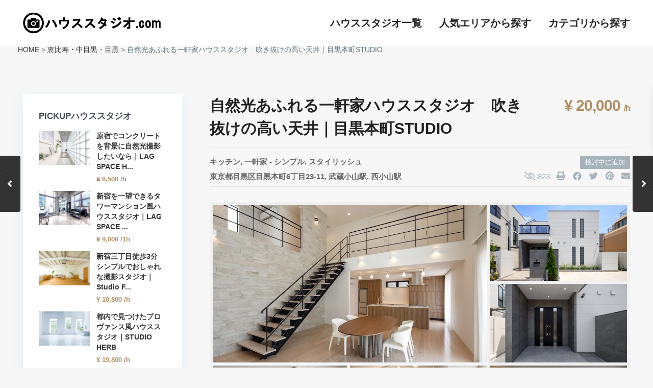

--- FILE ---
content_type: text/html; charset=UTF-8
request_url: https://haususutajio.com/studio/estate_property/29661
body_size: 30054
content:
<!DOCTYPE html>
<html lang="ja">
<head>
<meta charset="UTF-8" />
<meta name="viewport" content="width=device-width, initial-scale=1,user-scalable=no">
<link rel="pingback" href="https://haususutajio.com/xmlrpc.php" />
 
<title>自然光あふれる一軒家ハウススタジオ　吹き抜けの高い天井｜目黒本町STUDIO | ハウススタジオ.com</title>
<meta name='robots' content='noindex,nofollow' />

<!-- Google Tag Manager for WordPress by gtm4wp.com -->
<script data-cfasync="false" data-pagespeed-no-defer>//<![CDATA[
	var gtm4wp_datalayer_name = "dataLayer";
	var dataLayer = dataLayer || [];
//]]>
</script>
<!-- End Google Tag Manager for WordPress by gtm4wp.com -->
<!-- All In One SEO Pack 3.7.0[220,285] -->
<meta name="description"  content="目黒本町の一軒家ハウススタジオ。 通常イメージする都内の一軒家とは全く異なり、広々したリビングに吹き抜けの天井、2階へ続くスタイリッシュな階段、清潔な空間と手入れされた庭といった素晴らしい撮影に繋がる要素が詰まっています。" />

<script type="application/ld+json" class="aioseop-schema">{}</script>
<link rel="canonical" href="https://haususutajio.com/studio/estate_property/29661" />
			<script type="text/javascript" >
				window.ga=window.ga||function(){(ga.q=ga.q||[]).push(arguments)};ga.l=+new Date;
				ga('create', 'UA-58680504-3', 'auto');
				// Plugins
				ga('require', 'outboundLinkTracker');
				ga('send', 'pageview');
			</script>
			<script async src="https://www.google-analytics.com/analytics.js"></script>
			<script async src="https://haususutajio.com/wp-content/plugins/all-in-one-seo-pack/public/js/vendor/autotrack.js?ver=3.7.0"></script>
				<!-- All In One SEO Pack -->
<link rel='dns-prefetch' href='//maps-api-ssl.google.com' />
<link rel='dns-prefetch' href='//fonts.googleapis.com' />
<link rel='dns-prefetch' href='//s.w.org' />
<link rel="alternate" type="application/rss+xml" title="ハウススタジオ.com &raquo; フィード" href="https://haususutajio.com/feed" />
<link rel="alternate" type="application/rss+xml" title="ハウススタジオ.com &raquo; コメントフィード" href="https://haususutajio.com/comments/feed" />
		<script type="text/javascript">
			window._wpemojiSettings = {"baseUrl":"https:\/\/s.w.org\/images\/core\/emoji\/13.0.0\/72x72\/","ext":".png","svgUrl":"https:\/\/s.w.org\/images\/core\/emoji\/13.0.0\/svg\/","svgExt":".svg","source":{"concatemoji":"https:\/\/haususutajio.com\/wp-includes\/js\/wp-emoji-release.min.js?ver=5.5.17"}};
			!function(e,a,t){var n,r,o,i=a.createElement("canvas"),p=i.getContext&&i.getContext("2d");function s(e,t){var a=String.fromCharCode;p.clearRect(0,0,i.width,i.height),p.fillText(a.apply(this,e),0,0);e=i.toDataURL();return p.clearRect(0,0,i.width,i.height),p.fillText(a.apply(this,t),0,0),e===i.toDataURL()}function c(e){var t=a.createElement("script");t.src=e,t.defer=t.type="text/javascript",a.getElementsByTagName("head")[0].appendChild(t)}for(o=Array("flag","emoji"),t.supports={everything:!0,everythingExceptFlag:!0},r=0;r<o.length;r++)t.supports[o[r]]=function(e){if(!p||!p.fillText)return!1;switch(p.textBaseline="top",p.font="600 32px Arial",e){case"flag":return s([127987,65039,8205,9895,65039],[127987,65039,8203,9895,65039])?!1:!s([55356,56826,55356,56819],[55356,56826,8203,55356,56819])&&!s([55356,57332,56128,56423,56128,56418,56128,56421,56128,56430,56128,56423,56128,56447],[55356,57332,8203,56128,56423,8203,56128,56418,8203,56128,56421,8203,56128,56430,8203,56128,56423,8203,56128,56447]);case"emoji":return!s([55357,56424,8205,55356,57212],[55357,56424,8203,55356,57212])}return!1}(o[r]),t.supports.everything=t.supports.everything&&t.supports[o[r]],"flag"!==o[r]&&(t.supports.everythingExceptFlag=t.supports.everythingExceptFlag&&t.supports[o[r]]);t.supports.everythingExceptFlag=t.supports.everythingExceptFlag&&!t.supports.flag,t.DOMReady=!1,t.readyCallback=function(){t.DOMReady=!0},t.supports.everything||(n=function(){t.readyCallback()},a.addEventListener?(a.addEventListener("DOMContentLoaded",n,!1),e.addEventListener("load",n,!1)):(e.attachEvent("onload",n),a.attachEvent("onreadystatechange",function(){"complete"===a.readyState&&t.readyCallback()})),(n=t.source||{}).concatemoji?c(n.concatemoji):n.wpemoji&&n.twemoji&&(c(n.twemoji),c(n.wpemoji)))}(window,document,window._wpemojiSettings);
		</script>
		<style type="text/css">
img.wp-smiley,
img.emoji {
	display: inline !important;
	border: none !important;
	box-shadow: none !important;
	height: 1em !important;
	width: 1em !important;
	margin: 0 .07em !important;
	vertical-align: -0.1em !important;
	background: none !important;
	padding: 0 !important;
}
</style>
	<link rel='stylesheet' id='wp-block-library-css'  href='https://haususutajio.com/wp-includes/css/dist/block-library/style.min.css?ver=5.5.17' type='text/css' media='all' />
<link rel='stylesheet' id='residence_latest_items-cgb-style-css-css'  href='https://haususutajio.com/wp-content/plugins/residence-gutenberg/dist/blocks.style.build.css?ver=5.5.17' type='text/css' media='all' />
<link rel='stylesheet' id='rs-plugin-settings-css'  href='https://haususutajio.com/wp-content/plugins/revslider/public/assets/css/rs6.css?ver=6.2.17' type='text/css' media='all' />
<style id='rs-plugin-settings-inline-css' type='text/css'>
#rs-demo-id {}
</style>
<link rel='stylesheet' id='default-icon-styles-css'  href='https://haususutajio.com/wp-content/plugins/svg-vector-icon-plugin/public/../admin/css/wordpress-svg-icon-plugin-style.min.css?ver=5.5.17' type='text/css' media='all' />
<link rel='stylesheet' id='wpi_fonts-css'  href='https://fonts.googleapis.com/css?family=Neucha%3A300%2C400%2C600%2C700%7CRock+Salt%7COpen+Sans%3A300%2C400%2C600%2C700%7COpen+Sans+Condensed%3A300%2C700%7CPacifico%7COregano%7CChewy%7CCourgette%7CExo%7CGruppo%7CKite+One%7CKnewave%7CAllura%7CSatisfy%7CSource+Sans+Pro%3A200%2C400%2C600%2C700%7CCrafty+Girls%7CGreat+Vibes%7CSacramento%7COswald%7CUltra%7CAnton%7CRaleway%7CDroid+Sans%7CRoboto%3A100%2C300%2C400%2C700%7CExo+2%3A100%2C300%2C400%2C700%7CCapriola%7CCrimson+Text%7CLato%3A100%2C300%2C400%2C700%7CPlayfair+Display%3A300%2C400%2C700%7CSignika&#038;ver=5.5.17' type='text/css' media='all' />
<link rel='stylesheet' id='bootstrap.min-css'  href='https://haususutajio.com/wp-content/themes/wpresidence/css/bootstrap.min.css?ver=1.0' type='text/css' media='all' />
<link rel='stylesheet' id='bootstrap-theme.min-css'  href='https://haususutajio.com/wp-content/themes/wpresidence/css/bootstrap-theme.min.css?ver=1.0' type='text/css' media='all' />
<link rel='stylesheet' id='wpestate_style-css'  href='https://haususutajio.com/wp-content/themes/wpresidence/style.min.css?ver=1.0' type='text/css' media='all' />
<link rel='stylesheet' id='wpestate-child-style-css'  href='https://haususutajio.com/wp-content/themes/wpresidence-child/style.css?ver=1.0.0' type='text/css' media='all' />
<link rel='stylesheet' id='wpestate_media-css'  href='https://haususutajio.com/wp-content/themes/wpresidence/css/my_media.min.css?ver=1.0.0' type='text/css' media='all' />
<link rel='stylesheet' id='wpestate-nunito-css'  href='https://fonts.googleapis.com/css?family=Nunito+Sans%3A300%2C400%2C600%2C700%2C800%2C900&#038;subset=latin%2Clatin-ext&#038;ver=5.5.17' type='text/css' media='all' />
<link rel='stylesheet' id='font-awesome-5.min-css'  href='https://haususutajio.com/wp-content/themes/wpresidence/css/fontawesome/css/all.css?ver=5.5.17' type='text/css' media='all' />
<link rel='stylesheet' id='fontello-css'  href='https://haususutajio.com/wp-content/themes/wpresidence/css/fontello.min.css?ver=5.5.17' type='text/css' media='all' />
<link rel='stylesheet' id='venobox-css'  href='https://haususutajio.com/wp-content/themes/wpresidence/css/venobox.css?ver=5.5.17' type='text/css' media='all' />
<link rel='stylesheet' id='jquery.ui.theme-css'  href='https://haususutajio.com/wp-content/themes/wpresidence/css/jquery-ui.min.css?ver=5.5.17' type='text/css' media='all' />
<link rel='stylesheet' id='wpi_designer_button-css'  href='https://haususutajio.com/wp-content/plugins/wpi-designer-button-shortcode/style.css?t=335&#038;ver=3.0.1' type='text/css' media='all' />
<link rel='stylesheet' id='wpi_designer_button_preset_styles-css'  href='https://haususutajio.com/wp-content/plugins/wpi-designer-button-shortcode/preset_styles.css?t=335&#038;ver=3.0.1' type='text/css' media='all' />
<link rel='stylesheet' id='wpi_designer_button_genericons-css'  href='https://haususutajio.com/wp-content/plugins/wpi-designer-button-shortcode/genericons/genericons/genericons.css' type='text/css' media='all' />
<link rel='stylesheet' id='wpi_designer_button_font-awesome-css'  href='https://haususutajio.com/wp-content/plugins/wpi-designer-button-shortcode/font-awesome/css/font-awesome.css' type='text/css' media='all' />
<link rel='stylesheet' id='custom-style-css'  href='https://haususutajio.com/wp-content/plugins/wpi-designer-button-shortcode/custom_script.css?ver=5.5.17' type='text/css' media='all' />
<style id='custom-style-inline-css' type='text/css'>
.wpi_designer_button_31657{font-family:Arial!important;font-size:18px!important;font-weight:300!important;border-width:1px!important;border-style:solid!important;padding:20px 40px!important;display:block!important;min-width:!important;color:#FFFFFF!important;background-color:#AE8C63!important;border-color:#AE8C63!important;background-image:none!important;border-radius:0px!important;-webkit-text-shadow:0px 0px 0px rgba(0,0,0,0.3);-moz-text-shadow:0px 0px 0px rgba(0,0,0,0.3);-o-text-shadow:0px 0px 0px rgba(0,0,0,0.3);text-shadow:0px 0px 0px rgba(0,0,0,0.3);-webkit-box-shadow: 0px 0px 0px rgba(0,0,0,0.3);-moz-box-shadow: 0px 0px 0px rgba(0,0,0,0.3);-o-box-shadow: 0px 0px 0px rgba(0,0,0,0.3);box-shadow: 0px 0px 0px rgba(0,0,0,0.3);}.wpi_designer_button_31657:hover, .wpi_designer_button_31657:visited:hover{color:#AE8C63!important;background-color:#FFFFFF!important;border-color:!important;}.wpi_designer_button_31657:active, .wpi_designer_button_31657:visited:active{color:#AE8C63!important;background-color:transparent!important;border-color:!important;}.wpi_designer_button_31657:visited{color:!important;background-color:!important;border-color:!important;}.wpi_designer_button_31657.wpi_no_text{padding:20px!important;}
</style>
<link rel='stylesheet' id='bsf-Defaults-css'  href='https://haususutajio.com/wp-content/uploads/smile_fonts/Defaults/Defaults.css?ver=3.19.5' type='text/css' media='all' />
<script type='text/javascript' id='wpi_js_urls-js-extra'>
/* <![CDATA[ */
var WPiURLS = {"WPIDB_URL":"https:\/\/haususutajio.com\/wp-content\/plugins\/wpi-designer-button-shortcode\/"};
var WPIDB_FONTS = ["Arial","sans-serif","Neucha","Rock Salt","Open Sans","Open Sans Condensed","Pacifico","Oregano","Chewy","Courgette","Exo","Gruppo","Kite One","Knewave","Allura","Satisfy","Source Sans Pro","Crafty Girls","Great Vibes","Sacramento","Oswald","Ultra","Anton","Raleway","Droid Sans","Roboto","Exo 2","Capriola","Crimson Text","Lato","Playfair Display","Signika"];
var WPIDB_FONTS_SIZES = ["8px","9px","10px","12px","14px","16px","18px","20px","23px","26px","28px","30px","32px","36px","40px","44px","48px","52px","66px","72px","80px","100px","120px","140px","160px","180px","200px","220px","240px","260px","280px","300px","320px","340px"];
var WPIDB_FONTS_WEIGHTS = ["100","300","400","600","700"];
var WPIDB_LETTER_SPACING = ["0px","-5px","-4px","-3px","-2px","-1px","1px","2px","3px","4px","5px","6px","7px","8px","9px","10px","20px","30px","40px","50px","60px","70px","80px","90px","100px"];
var WPIDB_MARGIN = ["0px","10px","20px","30px","40px","50px","60px","70px","80px","90px","100px","120px","130px","140px","150px","160px","170px","180px","190px","200px"];
var WPIDB_BORDER_WIDTH = ["0px","1px","2px","3px","4px","5px","6px","7px","8px","9px","10px"];
var WPIDB = {"fonts":["Arial","sans-serif","Neucha","Rock Salt","Open Sans","Open Sans Condensed","Pacifico","Oregano","Chewy","Courgette","Exo","Gruppo","Kite One","Knewave","Allura","Satisfy","Source Sans Pro","Crafty Girls","Great Vibes","Sacramento","Oswald","Ultra","Anton","Raleway","Droid Sans","Roboto","Exo 2","Capriola","Crimson Text","Lato","Playfair Display","Signika"],"font_sizes":["8px","9px","10px","12px","14px","16px","18px","20px","23px","26px","28px","30px","32px","36px","40px","44px","48px","52px","66px","72px","80px","100px","120px","140px","160px","180px","200px","220px","240px","260px","280px","300px","320px","340px"],"font_weights":[100,300,400,600,700],"letter_spacing":["0px","-5px","-4px","-3px","-2px","-1px","1px","2px","3px","4px","5px","6px","7px","8px","9px","10px","20px","30px","40px","50px","60px","70px","80px","90px","100px"],"margin":["0px","10px","20px","30px","40px","50px","60px","70px","80px","90px","100px","120px","130px","140px","150px","160px","170px","180px","190px","200px"],"border_width":["0px","1px","2px","3px","4px","5px","6px","7px","8px","9px","10px"]};
/* ]]> */
</script>
<script type='text/javascript' src='https://haususutajio.com/wp-content/plugins/wpi-designer-button-shortcode/inc/wpi_script.js?ver=5.5.17' id='wpi_js_urls-js'></script>
<script type='text/javascript' src='https://haususutajio.com/wp-includes/js/jquery/jquery.js?ver=1.12.4-wp' id='jquery-core-js'></script>
<script type='text/javascript' src='https://haususutajio.com/wp-content/plugins/revslider/public/assets/js/rbtools.min.js?ver=6.2.17' id='tp-tools-js'></script>
<script type='text/javascript' src='https://haususutajio.com/wp-content/plugins/revslider/public/assets/js/rs6.min.js?ver=6.2.17' id='revmin-js'></script>
<script type='text/javascript' src='https://haususutajio.com/wp-content/themes/wpresidence/js/modernizr.custom.62456.js?ver=1.0.0' id='modernizr.custom.62456-js'></script>
<script type='text/javascript' src='https://haususutajio.com/wp-content/plugins/wpi-designer-button-shortcode/inc/front_global.js?t=335&#038;ver=3.0.1' id='wpi_front_global_script-js'></script>
<script type='text/javascript' src='https://haususutajio.com/wp-content/plugins/wpi-designer-button-shortcode/inc/front_script.js?t=335&#038;ver=3.0.1' id='wpi_front_script-js'></script>
<link rel="https://api.w.org/" href="https://haususutajio.com/wp-json/" /><link rel="EditURI" type="application/rsd+xml" title="RSD" href="https://haususutajio.com/xmlrpc.php?rsd" />
<link rel="wlwmanifest" type="application/wlwmanifest+xml" href="https://haususutajio.com/wp-includes/wlwmanifest.xml" /> 
<link rel='prev' title='代官山の北欧家具のショールームを撮影スタジオに｜Brandze' href='https://haususutajio.com/studio/estate_property/29615' />
<link rel='next' title='庭付きの中野の豪邸　一軒家ハウススタジオ｜ライトボックススタジオ中野' href='https://haususutajio.com/studio/estate_property/29685' />
<meta name="generator" content="WordPress 5.5.17" />
<link rel='shortlink' href='https://haususutajio.com/?p=29661' />
<link rel="alternate" type="application/json+oembed" href="https://haususutajio.com/wp-json/oembed/1.0/embed?url=https%3A%2F%2Fhaususutajio.com%2Fstudio%2Festate_property%2F29661" />
<link rel="alternate" type="text/xml+oembed" href="https://haususutajio.com/wp-json/oembed/1.0/embed?url=https%3A%2F%2Fhaususutajio.com%2Fstudio%2Festate_property%2F29661&#038;format=xml" />
  
        <meta property="og:image" content="https://haususutajio.com/wp-content/uploads/2020/10/0.jpg"/>
        <meta property="og:image:secure_url" content="https://haususutajio.com/wp-content/uploads/2020/10/0.jpg" />
        <meta property="og:description"  content=" &nbsp;

目黒本町の一軒家ハウススタジオ。

通常イメージする都内の一軒家とは全く異なり、広々したリビングに吹き抜けの天井、2階へ続くスタイリッシュな階段、清潔な空間と手入れされた庭といった素晴らしい撮影に繋がる要素が詰まっています。

南向きの窓からは多くの自然光が差し込み、また、アイランド型のキッチンはキッチンスタジオとしての利用も。TV、CM、雑誌の撮影など幅広い用途で使われています。

&nbsp;



スタジオ名称：　目黒本町STUDIO

営業時間　　：　9時～22時（時間外要相談）

受付時間　　：　10時～18時（平日のみ受付）

最低利用時間：　3時間

面積　　　　：　136㎡

天井高さ　　：　5.4m

エレベーター：　なし

駐車場　　　：　1台分あり



&nbsp;



スチール撮影
金土日祝


¥20,000
¥35,000



&nbsp;

[su_tabs active="1"]

[su_tab title="予約の注意事項" disabled="no" anchor="" url="" target="blank" class=""]

 	利用ガイドページ

[/su_tab]

[su_tab title="ロケハンについて" disabled="no" anchor="" url="" target="blank" class=""]

 	内見申込ページ

[/su_tab]

[su_tab title="キャンセルについて" disabled="no" anchor="" url="" target="blank" class=""]

 	※仮予約のキャンセルは、ご利用日の7日前18:00から、仮予約頂いたお時間分の料金に対して、以下のキャンセル料金が発生致します。
7日前の18：00～（30%分のキャンセル料金）、
6-2日前（50%分のキャンセル料金）、
前日（80%分のキャンセル料金）、
当日（100%分のキャンセル料金）、
 	※終日抑え等、時間数未定にて承ったお時間のキャンセルにつきましては、通常営業時間9:00～22:00の13時間での換算とさせていただきます。
 	※天候、交通機関、災害による遅延・キャンセルに付きましては補償、変更は出来かねますので予めご了承くださいませ。
 	※決定後のキャンセル料金は一律100%となります
 	※キャンセル料金はキャンセル後、一週間以内にお支払いください。
 	

[/su_tab]

[/su_tabs]



&nbsp;

[wp-svg-icons icon = "phone" wrap = "i"]　： 　03-6435-5737

[wp-svg-icons icon = "mail-2" wrap = "i"] 　：　https://studiomegurohonchou.jp/contact

[wp-svg-icons icon="new-tab" wrap="i"] 　：　https://studiomegurohonchou.jp/

&nbsp;



※スタジオの規定をスタジオホームページでご確認の上、お問い合わせをお願いいたします。
※ページ新時点での情報から更新されている可能性がありますので、最新の情報や詳細につきましては、各スタジオまでお問い合わせください。
※情報の引用元：公式サイト

&nbsp;

[wpi_designer_button text='公式サイトからお問合せ' link='https://studiomegurohonchou.jp/contact' style_id='31657' icon='home' target='_blank']" />
    
<!-- Google Tag Manager for WordPress by gtm4wp.com -->
<script data-cfasync="false" data-pagespeed-no-defer>//<![CDATA[
	var dataLayer_content = {"pagePostType":"estate_property","pagePostType2":"single-estate_property","pagePostAuthor":"lag"};
	dataLayer.push( dataLayer_content );//]]>
</script>
<script data-cfasync="false">//<![CDATA[
(function(w,d,s,l,i){w[l]=w[l]||[];w[l].push({'gtm.start':
new Date().getTime(),event:'gtm.js'});var f=d.getElementsByTagName(s)[0],
j=d.createElement(s),dl=l!='dataLayer'?'&l='+l:'';j.async=true;j.src=
'//www.googletagmanager.com/gtm.'+'js?id='+i+dl;f.parentNode.insertBefore(j,f);
})(window,document,'script','dataLayer','GTM-MMLM733');//]]>
</script>
<!-- End Google Tag Manager -->
<!-- End Google Tag Manager for WordPress by gtm4wp.com --><style type='text/css'> .places_type_2_listings_no,.search_wr_6.with_search_form_float .adv_search_tab_item.active:before,.payment-container .perpack,.return_woo_button,.user_loged .wpestream_cart_counter_header,.woocommerce #respond input#submit, .woocommerce a.button, .woocommerce button.button, .woocommerce input.button,.woo_pay_submit,.contact_close_button,#send_direct_bill,.carousel-indicators .active, .featured_property_type1 .featured_prop_price,.theme_slider_wrapper.theme_slider_2 .theme-slider-price,.submit_listing,.wpresidence_button.agency_contact_but,.developer_contact_button.wpresidence_button,.advanced_search_sidebar .filter_menu li:hover,.term_bar_item:hover:after,.term_bar_item.active_term:after,.schedule_meeting,.agent_unit_button:hover,.acc_google_maps,.unit_type3_details,#compare_close_modal, #compare_close,.adv_handler,.agency_taxonomy a:hover,.share_unit,.message-action,.wpresidence_button.agency_contact_but,.developer_contact_button.wpresidence_button,.property_listing.property_unit_type1 .featured_div,.featured_property_type2 .featured_prop_price,.unread_mess,.woocommerce #respond input#submit.alt, .woocommerce a.button.alt, .woocommerce button.button.alt, .woocommerce input.button.alt,.slider-property-status,.wpestate_term_list span,.term_bar_item.active_term, .term_bar_item.active_term:hover,.wpestate_search_tab_align_center .adv_search_tab_item.active:before,.wpestate_theme_slider_contact_agent,.carousel-control-theme-prev,.carousel-control-theme-next,button.slick-prev.slick-arrow, button.slick-next.slick-arrow{background-color: #ae8c63;}.action_tag_wrapper,.ribbon-inside{background-color: #ae8c63d9;}.customnav.header_type5 .submit_action svg,.submit_action svg,.header_transparent .customnav .header_phone svg, .header_transparent .customnav .submit_action svg,.agent_sidebar_mobile svg, .header_phone svg,.listing_detail svg, .property_features_svg_icon{fill: #ae8c63; }#tab_prpg li{border-right: 1px solid #ae8c63; }.comment-form #submit:hover, .shortcode_contact_form.sh_form_align_center #btn-cont-submit_sh:hover,.single-content input[type="submit"]:hover,.agent_contanct_form input[type="submit"]:hover,#agent_submit:hover,.wpresidence_button:hover{border-color: #ae8c63!important;background-color: transparent!important;}.developer_taxonomy a:hover,.wpresidence_button.agency_contact_but,.developer_contact_button.wpresidence_button,.wpresidence_button,.comment-form #submit,.shortcode_contact_form.sh_form_align_center #btn-cont-submit_sh:hover,.menu_user_picture{border-color: #ae8c63;}.share_unit:after {content: " ";border-top: 8px solid #ae8c63;}blockquote{ border-left: 2px solid #ae8c63;}.form-control:focus,.form-control.open{border:none;}.ui-widget-content{border: 1px solid #ae8c63!important;;}.no_more_list{color:#fff!important;border: 1px solid #ae8c63;}.mobile-trigger-user .menu_user_picture{border: 2px solid #ae8c63;}.wpestate_marker.openstreet_price_marker:hover:before,.hover_z_pin:before{border-top: 6px solid #ae8c63!important;}form.woocommerce-checkout{border-top: 3px solid #ae8c63;}.woocommerce-error, .woocommerce-info, .woocommerce-message {border-top-color: #ae8c63;}.wpestate_marker.openstreet_price_marker:hover,.hover_z_pin,.pagination > .active > a, .pagination > .active > span, .pagination > .active > a:hover, .pagination > .active > span:hover, .pagination > .active > a:focus, .pagination > .active > span:focus,.developer_taxonomy a:hover,.lighbox-image-close-floor,.lighbox-image-close,#add_favorites.isfavorite,.results_header,.ll-skin-melon td .ui-state-active,.ll-skin-melon td .ui-state-hover,.adv_search_tab_item.active,.arrow_class_top button.slick-prev.slick-arrow,.arrow_class_top button.slick-next.slick-arrow,.wpresidence_button,.comment-form #submit,#adv-search-header-3,#tab_prpg>ul,.wpcf7-form input[type="submit"],.adv_results_wrapper #advanced_submit_2,.wpb_btn-info,#slider_enable_map:hover,#slider_enable_street:hover, #slider_enable_slider:hover,#colophon .social_sidebar_internal a:hover,#primary .social_sidebar_internal a:hover,.ui-widget-header,.slider_control_left,.slider_control_right,.single-content input[type="submit"],#slider_enable_slider.slideron,#slider_enable_street.slideron,#slider_enable_map.slideron,#add_favorites.isfavorite:hover,#add_favorites:hover,#primary .social_sidebar_internal a:hover, #adv-search-header-mobile,#adv-search-header-1,.featured_second_line, .wpb_btn-info,.agent_contanct_form input[type="submit"]{background-color: #ae8c63!important;}.tax_active{background-image: none!important;background: #ae8c63!important;}.agent_unit_button:hover{background-image: linear-gradient(to right, #ae8c63 50%, #fff 50%);}.control_tax_sh {background-image: linear-gradient(to right, #ae8c63 50%, #f3f3f3 50%);}.agent_unit_button:hover{background-image: -webkit-gradient(linear, left top, right top, color-stop(50%, #ae8c63 ), color-stop(50%, #fff));}.agent_unit_button:hover{color:#ffffff!important;}.wpresidence_button,.comment-form #submit{background-image:linear-gradient(to right, transparent 50%, #ae8c63 50%);}.wpresidence_button,.comment-form #submit{background-image: -webkit-gradient(linear, left top, right top, color-stop(50%, transparent), color-stop(50%,#ae8c63 ));}.property_address_type1_wrapper .fas,.agent_contanct_form_sidebar .agent_position, .agent_unit .agent_position,.listing_detail svg, .property_features_svg_icon,#floor_submit:hover, #register_agent:hover, #update_profile_agency:hover, #update_profile_developer:hover, .wpresidence_success:hover, #update_profile:hover, #search_form_submit_1:hover, .view_public_profile:hover, #google_developer_location:hover, #delete_profile:hover, #aaiu-uploader:hover, .wpresidence_button.add_custom_parameter:hover, .wpresidence_button.remove_parameter_button:hover, .wpresidence_button.view_public_profile:hover,.newsletter_input:hover,.property_listing.property_unit_type2 .featured_div:before,.form-control.open .sidebar_filter_menu,#advanced_submit_shorcode:hover,.acc_google_maps:hover, .wpresidence_button:hover,.twitter_wrapper, .slider_control_right:hover, .slider_control_left:hover, .comment-form #submit:hover, .wpb_btn-info:hover, #advanced_submit_2:hover, #agent_submit:hover,.submit_action:hover,.unit_type3_details:hover,.directory_slider #property_size, .directory_slider #property_lot_size, .directory_slider #property_rooms, .directory_slider #property_bedrooms, .directory_slider #property_bathrooms,.header_5_widget_icon,input[type="checkbox"]:checked:before,.testimonial-slider-container .slick-prev.slick-arrow:hover, .testimonial-slider-container .slick-next.slick-arrow:hover,.testimonial-slider-container .slick-dots li.slick-active button:before,.slider_container .slick-dots li button::before,.slider_container .slick-dots li.slick-active button:before,.single-content p a:hover,.agent_unit_social a:hover,.featured_prop_price .price_label,.featured_prop_price .price_label_before,.compare_item_head .property_price,#grid_view:hover, #list_view:hover,#primary a:hover,.front_plan_row:hover,.adv_extended_options_text,.slider-content h3 a:hover,.agent_unit_social_single a:hover ,.adv_extended_options_text:hover ,.breadcrumb a:hover , .property-panel h4:hover,.featured_article:hover .featured_article_right,#contactinfobox,.featured_property:hover h2 a,.blog_unit:hover h3 a,.blog_unit_meta .read_more:hover,.blog_unit_meta a:hover,.agent_unit:hover h4 a,.listing_filter_select.open .filter_menu_trigger,.wpestate_accordion_tab .ui-state-active a,.wpestate_accordion_tab .ui-state-active a:link,.wpestate_accordion_tab .ui-state-active a:visited,.theme-slider-price, .agent_unit:hover h4 a,.meta-info a:hover,.widget_latest_price,#colophon a:hover, #colophon li a:hover,.price_area, .property_listing:hover h4 a,a:hover, a:focus, .top_bar .social_sidebar_internal a:hover,.featured_prop_price,.user_menu,.user_loged i, #access .current-menu-item >a, #access .current-menu-parent>a, #access .current-menu-ancestor>a,#access .menu li:hover>a:active, #access .menu li:hover>a:focus,.social-wrapper a:hover i,.agency_unit_wrapper .social-wrapper a i:hover,.property_ratings i,.listing-review .property_ratings i,.term_bar_item:hover,.agency_social i:hover,.inforoom_unit_type4 span, .infobath_unit_type4 span, .infosize_unit_type4 span,.propery_price4_grid,.pagination>li>a, .pagination>li>span,.wpestate_estate_property_details_section i.fa-check, #tab_prpg i.fa-check,.property-panel i.fa-check,.single-estate_agent .developer_taxonomy a,.starselected_click, .starselected,.icon-fav-off:hover,.icon-fav-on,.page-template-front_property_submit .navigation_container a.active,.property_listing.property_unit_type3 .icon-fav.icon-fav-on:before,#infobox_title:hover, .info_details a:hover,.company_headline a:hover i,.header_type5 #access .sub-menu .current-menu-item >a,.empty_star:hover:before,.property_listing.property_unit_type4 .compare-action:hover, .property_listing.property_unit_type4 .icon-fav-on, .property_listing.property_unit_type4 .share_list:hover, .property_listing.property_unit_type2 .share_list:hover,.compare-action:hover,.property_listing.property_unit_type2 .compare-action:hover,.propery_price4_grid span,.agent_unit .agent_position,.wpresidence_slider_price,.sections__nav-item,.section_price,.showcoupon, .listing_unit_price_wrapper, .form-control.open .filter_menu_trigger{color: #ae8c63;}.header_type5 #access .current-menu-item >a,.header_type5 #access .current-menu-parent>a,.header_type5 #access .current-menu-ancestor>a{color: #fff!important;}.page-template-user_dashboard_add .wpresidence_button:hover,.social_email:hover,.share_facebook:hover,#print_page:hover, .prop_social a:hover i,.share_tweet:hover,.agent_unit_button,#amount_wd, #amount,#amount_mobile,#amount_sh,.mobile-trigger-user:hover i, .mobile-trigger:hover i,.mobilemenu-close-user:hover, .mobilemenu-close:hover,.header_type5 #access .sub-menu .current-menu-item >a,.customnav.header_type5 #access .current-menu-ancestor>a,.icon-fav-on,.property_listing.property_unit_type3 .icon-fav.icon-fav-on:before,.property_listing.property_unit_type3 .share_list:hover:before,.property_listing.property_unit_type3 .compare-action:hover:before,.agency_socialpage_wrapper i:hover,.advanced_search_sidebar #amount_wd,.section_price,.sections__nav-item,.icon_selected{color: #ae8c63!important;}.featured_article_title{border-top: 3px solid #ae8c63!important;}.carousel-indicators .active,.featured_agent_listings.wpresidence_button,.agent_unit_button,.adv_search_tab_item.active,.scrollon,.single-estate_agent .developer_taxonomy a{border: 1px solid #ae8c63;}#tab_prpg li{border-right: 1px solid #ffffff;}.testimonial-slider-container .slick-dots li button::before { color: #ae8c63;}.testimonial-slider-container .slick-dots li.slick-active button:before {opacity: .75;color: #ae8c63 !important;}.submit_listing{border-color: #ae8c63;background-image: -webkit-gradient(linear, left top, right top, color-stop(50%, transparent), color-stop(50%, #ae8c63));background-image: linear-gradient(to right, transparent 50%, #ae8c63 50%);}a.submit_listing:hover {color: #ae8c63;border-color: #ae8c63;} .info_details .infocur,.info_details .prop_pricex,.propery_price4_grid span,.subunit_price,.featured_property.featured_property_type3 .featured_secondline .featured_prop_price,.featured_property.featured_property_type3 .featured_secondline .featured_prop_price .price_label,.preview_details,.preview_details .infocur,.radius_wrap:after,.unit_details_x:hover{color: #edc38c;}.unit_details_x:hover{background:transparent;}.developer_taxonomy a,.unit_details_x a, .unit_details_x,.unit_details_x:hover,.adv_search_tab_item{border: 1px solid #edc38c;}.wpresidence_button.developer_contact_button:hover, .wpresidence_button.agency_contact_but:hover{ border: 1px solid #edc38c!important;}.wpresidence_button.developer_contact_button:hover, .wpresidence_button.agency_contact_but:hover{background-color: #edc38c!important;}.unit_details_x a, .unit_details_x{background-image: -webkit-gradient(linear, left top, right top, color-stop(50%, transparent), color-stop(50%, #edc38c));background-image: linear-gradient(to right, transparent 50%, #edc38c 50%);} .page-template-user_dashboard_add .wpresidence_button:hover{color:white;}.developer_taxonomy a,.agent_card_my_listings,.agency_taxonomy a,.unit_details_x,.col-md-4 > .agent_unit .agent_card_my_listings,.agent_card_my_listings,.menu_label,.adv_search_tab_item{background-color: #edc38c;}.featured_div{background-color: #edc38cd9;}.header_transparent .customnav #access ul.menu >li>a:hover,.header_transparent #access ul.menu >li>a:hover,.header_transparent .hover_type_3 #access .menu > li:hover>a,.header_transparent .hover_type_4 #access .menu > li:hover>a,.header_transparent .hover_type_6 #access .menu > li:hover>a,.header_transparent .customnav #access .menu > li:hover a{color: #ae8c63;}.header_transparent .hover_type_5 #access .menu > li:hover>a {border-bottom: 3px solid #ae8c63;}.header_transparent .hover_type_6 #access .menu > li:hover>a {border: 2px solid #ae8c63;}.header_transparent .hover_type_2 #access .menu > li:hover>a:before {border-top: 3px solid #ae8c63;}.header_transparent #access ul.menu >li>a:hover, .header_transparent .hover_type_3 #access .menu > li:hover>a,.header_transparent .hover_type_3 #access ul.menu >li>a:hover{color: #ae8c63!important;}.wpestate_megamenu_class:before,#access ul ul{background-color: #ae8c63;}#user_menu_open > li > a:hover,#user_menu_open > li > a:focus,.filter_menu li:hover,.sub-menu li:hover, #access .menu li:hover>a, #access .menu li:hover>a:active, #access .menu li:hover>a:focus{background-color: #ae8c63;}.form-control.open .filter_menu_trigger, .menu_user_tools{color: #ae8c63;}.menu_user_picture {border: 1px solid #ae8c63;}#access .menu ul li:hover>a,#access .sub-menu li:hover>a,#access .sub-menu li:hover>a:active, #access .sub-menu li:hover>a:focus,#access .with-megamenu .sub-menu li:hover>a, #access .with-megamenu .sub-menu li:hover>a:active, #access .with-megamenu .sub-menu li:hover>a:focus,.header5_bottom_row_wrapper #access .sub-menu .current-menu-item >a,.customnav.header_type5 #access .menu .with-megamenu .sub-menu li:hover>a, .customnav.header_type5 #access .menu .with-megamenu .sub-menu li:hover>a:active, .customnav.header_type5 #access .menu .with-megamenu .sub-menu li:hover>a:focus, .header_type5 #access .menu .with-megamenu .sub-menu li:hover>a, .header_type5 #access .menu .sub-menu .with-megamenu li:hover>a:active,.header_type5 #access .menu .sub-menu .with-megamenu li:hover>a:focus,.customnav.header_type5 #access .menu .sub-menu li:hover>a, .customnav.header_type5 #access .menu .sub-menu li:hover>a:active, .customnav.header_type5 #access .menu .sub-menu li:hover>a:focus, .header_type5 #access .menu .sub-menu li:hover>a,.header_type5 #access .menu .sub-menu li:hover>a:active, .header_type5 #access .menu .sub-menu li:hover>a:focus,#user_menu_open > li > a:hover, #user_menu_open > li > a:focus{color: #ae8c63;}.header_transparent .customnav #access .sub-menu li:hover>a,.customnav.header_type5 #access .menu .sub-menu li:hover>a{color: #ae8c63!important;}#access ul ul {border-left: 1px solid ##ae8c63!important;border-right: 1px solid##ae8c63!important;border-bottom: 1px solid ##ae8c63!important;border-top: 1px solid ##ae8c63!important;}#access ul ul a {border-bottom: 1px solid #ae8c63;}.top_bar_wrapper{background-color:#111111;}.top_bar,.top_bar a{color:#ffffff;}.property_agent_image {display: none;}.contact-box {display: none;}.property_agent_wrapper{display: none;}.acc_google_maps {display: none;}/*文字の行間*/p { line-height: 5 ; }h1,h1 a{font-family:Arial, Helvetica, sans-serif;}h1,h1 a{font-size:30px;}h1,h1 a{line-height:45px;}h2,h2 a{font-family:Arial, Helvetica, sans-serif;}h2,h2 a{font-size:16px;}h2,h2 a{line-height:24px;}h3,h3 a{font-family:Arial, Helvetica, sans-serif;}h3,h3 a{font-size:22px;}h3,h3 a{line-height:33px;}body,p{font-family:Arial, Helvetica, sans-serif;}.single-content,p,.single-estate_property .listing_detail .price_label{font-size:16px;}p{line-height:24px;}#access a,#user_menu_u{font-size:20px;}#search_wrapper.with_search_form_float #search_wrapper_color{background-color: #062750;}#search_wrapper {background:transparent;}#search_wrapper.with_search_form_float,#search_wrapper.with_search_form_float #amount,#search_wrapper.with_search_form_float .adv_extended_options_text i,#search_wrapper.with_search_form_float .adv_extended_options_text,#search_wrapper.with_search_form_float .extended_search_checker label,#search_wrapper.with_search_form_float .adv_search_slider label,#search_wrapper.with_search_form_float .adv_extended_options_text{color: #ffffff;}#search_wrapper.with_search_form_float #search_wrapper #amount,#search_wrapper.with_search_form_float .adv_search_slider #amount,#search_wrapper.with_search_form_float .adv6-holder .adv_search_slider p label, #search_wrapper.with_search_form_float .adv6-holder .adv_search_slider p span,#search_wrapper.with_search_form_float #amount_wd {color: #ffffff!important;}#search_wrapper.with_search_form_float #search_wrapper_color{opacity: 0.4;}#primary .widget-container.featured_sidebar{padding:0px;}.is_boxed.container,.content_wrapper,.master_header,.wide .top_bar,.header_type2 .header_wrapper_inside,.header_type1 .header_wrapper_inside,.slider-content-wrapper,#colophon.boxed_footer, #colophon.sticky_footer.boxed_footer,.main_wrapper.is_boxed #search_wrapper.with_search_form_float.sticky_adv{width:1500px;}#footer-widget-area{max-width:1500px;} .blog_listing_image{width:25%;}.prop-info{width:75%;}.adv4-holder,.main_wrapper.is_boxed #search_wrapper,.perpack, #direct_pay{width: 100%;}#results {width:1176px;}.adv-search-1,#search_wrapper.search_wr_10 .adv-search-1{width:1410px;max-width:1410px!important;}.main_wrapper.is_boxed.adv-search-1{width:1480px;max-width:1480px!important;}.main_wrapper.is_boxed #search_wrapper.with_search_form_float,#search_wrapper.with_search_form_float{width:1410px;}.transparent-wrapper{width:1410px;}.adv1-holder,.with_search_on_start.without_search_form_float .adv1-holder, .with_search_on_end.without_search_form_float .adv1-holder{ width:1213px;}#google_map_prop_list_sidebar .adv-search-1 .filter_menu{width:100%;min-width:100%;}.search_wr_3#search_wrapper{width:1410px;}.header_wrapper_inside,.sub_footer_content,.gmap-controls,#carousel-property-page-header .carousel-indicators{max-width:1500px;}.gmap-controls{margin-left:-750px;}.shortcode_slider_list li {max-width: 25%;}@media only screen and (max-width: 1500px){.content_wrapper, .master_header, .wide .top_bar, .header_wrapper_inside, .slider-content-wrapper,.wide .top_bar, .top_bar,.adv-search-1{width: 100%;max-width:100%;}}</style><style type="text/css">.recentcomments a{display:inline !important;padding:0 !important;margin:0 !important;}</style><meta name="generator" content="Powered by WPBakery Page Builder - drag and drop page builder for WordPress."/>
<meta name="generator" content="Powered by Slider Revolution 6.2.17 - responsive, Mobile-Friendly Slider Plugin for WordPress with comfortable drag and drop interface." />
<link rel="icon" href="https://haususutajio.com/wp-content/uploads/2020/09/丸枠付きのカメラのアイコン素材-1-2-36x36.png" sizes="32x32" />
<link rel="icon" href="https://haususutajio.com/wp-content/uploads/2020/09/丸枠付きのカメラのアイコン素材-1-2-300x300.png" sizes="192x192" />
<link rel="apple-touch-icon" href="https://haususutajio.com/wp-content/uploads/2020/09/丸枠付きのカメラのアイコン素材-1-2-300x300.png" />
<meta name="msapplication-TileImage" content="https://haususutajio.com/wp-content/uploads/2020/09/丸枠付きのカメラのアイコン素材-1-2-300x300.png" />
<script type="text/javascript">function setREVStartSize(e){
			//window.requestAnimationFrame(function() {				 
				window.RSIW = window.RSIW===undefined ? window.innerWidth : window.RSIW;	
				window.RSIH = window.RSIH===undefined ? window.innerHeight : window.RSIH;	
				try {								
					var pw = document.getElementById(e.c).parentNode.offsetWidth,
						newh;
					pw = pw===0 || isNaN(pw) ? window.RSIW : pw;
					e.tabw = e.tabw===undefined ? 0 : parseInt(e.tabw);
					e.thumbw = e.thumbw===undefined ? 0 : parseInt(e.thumbw);
					e.tabh = e.tabh===undefined ? 0 : parseInt(e.tabh);
					e.thumbh = e.thumbh===undefined ? 0 : parseInt(e.thumbh);
					e.tabhide = e.tabhide===undefined ? 0 : parseInt(e.tabhide);
					e.thumbhide = e.thumbhide===undefined ? 0 : parseInt(e.thumbhide);
					e.mh = e.mh===undefined || e.mh=="" || e.mh==="auto" ? 0 : parseInt(e.mh,0);		
					if(e.layout==="fullscreen" || e.l==="fullscreen") 						
						newh = Math.max(e.mh,window.RSIH);					
					else{					
						e.gw = Array.isArray(e.gw) ? e.gw : [e.gw];
						for (var i in e.rl) if (e.gw[i]===undefined || e.gw[i]===0) e.gw[i] = e.gw[i-1];					
						e.gh = e.el===undefined || e.el==="" || (Array.isArray(e.el) && e.el.length==0)? e.gh : e.el;
						e.gh = Array.isArray(e.gh) ? e.gh : [e.gh];
						for (var i in e.rl) if (e.gh[i]===undefined || e.gh[i]===0) e.gh[i] = e.gh[i-1];
											
						var nl = new Array(e.rl.length),
							ix = 0,						
							sl;					
						e.tabw = e.tabhide>=pw ? 0 : e.tabw;
						e.thumbw = e.thumbhide>=pw ? 0 : e.thumbw;
						e.tabh = e.tabhide>=pw ? 0 : e.tabh;
						e.thumbh = e.thumbhide>=pw ? 0 : e.thumbh;					
						for (var i in e.rl) nl[i] = e.rl[i]<window.RSIW ? 0 : e.rl[i];
						sl = nl[0];									
						for (var i in nl) if (sl>nl[i] && nl[i]>0) { sl = nl[i]; ix=i;}															
						var m = pw>(e.gw[ix]+e.tabw+e.thumbw) ? 1 : (pw-(e.tabw+e.thumbw)) / (e.gw[ix]);					
						newh =  (e.gh[ix] * m) + (e.tabh + e.thumbh);
					}				
					if(window.rs_init_css===undefined) window.rs_init_css = document.head.appendChild(document.createElement("style"));					
					document.getElementById(e.c).height = newh+"px";
					window.rs_init_css.innerHTML += "#"+e.c+"_wrapper { height: "+newh+"px }";				
				} catch(e){
					console.log("Failure at Presize of Slider:" + e)
				}					   
			//});
		  };</script>
		<style type="text/css" id="wp-custom-css">
			#propertyid_display{
display:none;
}

div.breadcrumbs {
  max-width: 1400px;
  margin:20px
}

		</style>
		<noscript><style> .wpb_animate_when_almost_visible { opacity: 1; }</style></noscript>	
<style type="text/css">
<!--
p {
margin-bottom: 2em;
}
-->
</style>
	
</head>





<body class="estate_property-template-default single single-estate_property postid-29661 wpi_db wpb-js-composer js-comp-ver-6.2.0 vc_responsive elementor-default elementor-kit-28570">

<div class="mobilewrapper">
    <div class="snap-drawers">
        <!-- Left Sidebar-->
        <div class="snap-drawer snap-drawer-left">
            <div class="mobilemenu-close"><i class="fas fa-times"></i></div>
            <ul id="menu-main-menu" class="mobilex-menu"><li id="menu-item-29199" class="menu-item menu-item-type-post_type menu-item-object-page menu-item-29199"><a href="https://haususutajio.com/housestudio-list">ハウススタジオ一覧</a></li>
<li id="menu-item-29200" class="menu-item menu-item-type-post_type menu-item-object-page menu-item-29200"><a href="https://haususutajio.com/area">人気エリアから探す</a></li>
<li id="menu-item-29201" class="menu-item menu-item-type-post_type menu-item-object-page menu-item-29201"><a href="https://haususutajio.com/category">カテゴリから探す</a></li>
</ul>        </div>
    </div>
</div>


<div class="mobilewrapper-user">
    <div class="snap-drawers">
        <!-- Left Sidebar-->
        <div class="snap-drawer snap-drawer-right">
            <div class="mobilemenu-close-user"><i class="fas fa-times"></i></div>
      
            
                
                        <div class="login_sidebar">
                            <h3  id="login-div-title-mobile">ログイン</h3>
                            <div class="login_form" id="login-div_mobile">
                                <div class="loginalert" id="login_message_area_mobile" > </div>

                                <input type="text" class="form-control" name="log" id="login_user_mobile" placeholder="Username"/>
                                <input type="password" class="form-control" name="pwd" id="login_pwd_mobile" placeholder="Password"/>
                                <input type="hidden" name="loginpop" id="loginpop_wd_mobile" value="0">
                                <input type="hidden" id="security-login-mobile" name="security-login-mobile" value="a27f8182bb-1768998000">
     
                                <button class="wpresidence_button" id="wp-login-but-mobile">ログイン</button>
                                <div class="login-links">
                                    <a href="#" id="widget_register_mobile">アカウント未登録の方はこちら</a>
                                    <a href="#" id="forgot_pass_mobile">パスワードを忘れた方はこちら</a>
                                                                    </div>    
                           </div>

                            <h3   id="register-div-title-mobile">Register</h3>
                            <div class="login_form" id="register-div-mobile">

                                <div class="loginalert" id="register_message_area_mobile" ></div>
                                <input type="text" name="user_login_register" id="user_login_register_mobile" class="form-control" placeholder="Username"/>
                                <input type="text" name="user_email_register" id="user_email_register_mobile" class="form-control" placeholder="Email"  />

                                 <input type="password" name="user_password" id="user_password_mobile" class="form-control" placeholder="Password"/>
                                    <input type="password" name="user_password_retype" id="user_password_mobile_retype" class="form-control" placeholder="Retype Password"  />
                                                                    
                                                               
                                

                                <input type="checkbox" name="terms" id="user_terms_register_mobile" />
                                <label id="user_terms_register_mobile_label" for="user_terms_register_mobile">I agree with <a href="https://haususutajio.com/terms-and-coditions " target="_blank" id="user_terms_register_mobile_link">terms &amp; conditions</a> </label>
                                
                                                                
                                
                                   
                                <input type="hidden" id="security-register-mobile" name="security-register-mobile" value="5441e915fd-1768998000">
      
                                <button class="wpresidence_button" id="wp-submit-register_mobile" >Register</button>
                                <div class="login-links">
                                    <a href="#" id="widget_login_mobile">Back to Login</a>                       
                                </div>   
                            </div>

                            <h3  id="forgot-div-title-mobile">Reset Password</h3>
                            <div class="login_form" id="forgot-pass-div-mobile">
                                <div class="loginalert" id="forgot_pass_area_mobile"></div>
                                <div class="loginrow">
                                        <input type="text" class="form-control" name="forgot_email" id="forgot_email_mobile" placeholder="Enter Your Email Address" size="20" />
                                </div>
                                <input type="hidden" id="security-forgot-mobile" name="security-forgot-mobile" value="ec68dc1d5c" /><input type="hidden" name="_wp_http_referer" value="/studio/estate_property/29661" />   
                                <input type="hidden" id="postid-mobile" value="">    
                                <button class="wpresidence_button" id="wp-forgot-but-mobile" name="forgot" >Reset Password</button>
                                <div class="login-links shortlog">
                                <a href="#" id="return_login_mobile">Return to Login</a>
                                </div>
                            </div>


                        </div>
                   
                                
        </div>
    </div>
</div> 
    

<div class="website-wrapper" id="all_wrapper" >
<div class="container main_wrapper  wide  has_header_type1   topbar_transparent   contentheader_left  cheader_left ">
    <div class="master_header   wide   topbar_transparent   full_width_header ">
        <div class="mobile_header">
    <div class="mobile-trigger"><i class="fas fa-bars"></i></div>
    <div class="mobile-logo">
        <a href="https://haususutajio.com">
        <img src="https://haususutajio.com/wp-content/uploads/2020/09/ロゴ白.png" class="img-responsive retina_ready " alt="image"/>        </a>
    </div>  
    
    </div>       
        
        <div class="header_wrapper   no_user_submit  header_type1 header_left hover_type_5 header_alignment_text_left  no_property_submit ">
                        
            <div class="header_wrapper_inside   full_width_header " 
                 data-logo="https://haususutajio.com/wp-content/uploads/2020/09/ロゴ真っ黒.png" 
                 data-sticky-logo="https://haususutajio.com/wp-content/uploads/2020/09/ロゴ真っ黒.png">
                
                <div class="logo" >
            <a href="https://haususutajio.com"><img id="logo_image" style="margin-top:0px;" src="https://haususutajio.com/wp-content/uploads/2020/09/ロゴ真っ黒.png" class="img-responsive retina_ready" alt="company logo"/></a></div>   
    <div class="user_menu user_not_loged" id="user_menu_u">   
            </div>   
   
                  
 
        
        

        
                    <nav id="access">
                        <div class="menu-%e3%83%a1%e3%83%8b%e3%83%a5%e3%83%bc-container"><ul id="menu-%e3%83%a1%e3%83%8b%e3%83%a5%e3%83%bc" class="menu"><li id="menu-item-29199" class="menu-item menu-item-type-post_type menu-item-object-page no-megamenu   "><a class="menu-item-link"  href="https://haususutajio.com/housestudio-list">ハウススタジオ一覧</a></li>
<li id="menu-item-29200" class="menu-item menu-item-type-post_type menu-item-object-page no-megamenu   "><a class="menu-item-link"  href="https://haususutajio.com/area">人気エリアから探す</a></li>
<li id="menu-item-29201" class="menu-item menu-item-type-post_type menu-item-object-page no-megamenu   "><a class="menu-item-link"  href="https://haususutajio.com/category">カテゴリから探す</a></li>
</ul></div>                    </nav><!-- #access -->
                    
                    
            </div>
                    </div>

     </div> 
    
    
<div class="header_media with_search_1">
   
    
    
    </div>

   
    
  <div class="container content_wrapper">
	  
	  
	  
<div class="breadcrumbs">
    <!-- Breadcrumb NavXT 6.5.0 -->
<span property="itemListElement" typeof="ListItem"><a property="item" typeof="WebPage" href="https://haususutajio.com" class="home" ><span property="name">HOME</span></a><meta property="position" content="1"></span> &gt; <span property="itemListElement" typeof="ListItem"><a property="item" typeof="WebPage" href="https://haususutajio.com/studio/area/ebisu-meguro-nakameguro" class="taxonomy property_county_state" ><span property="name">恵比寿・中目黒・目黒</span></a><meta property="position" content="2"></span> &gt; <span property="itemListElement" typeof="ListItem"><span property="name" class="post post-estate_property current-item">自然光あふれる一軒家ハウススタジオ　吹き抜けの高い天井｜目黒本町STUDIO</span><meta property="url" content="https://haususutajio.com/studio/estate_property/29661"><meta property="position" content="3"></span></div>


<div class="row">
    <div class="col-xs-12 col-md-12 breadcrumb_container "></div>    <div class=" col-md-9 col-md-push-3 rightmargin full_width_prop">
        <span class="entry-title listing_loader_title">Your search results</span>
<div class="spinner" id="listing_loader">
  <div class="rect1"></div>
  <div class="rect2"></div>
  <div class="rect3"></div>
  <div class="rect4"></div>
  <div class="rect5"></div>
</div>
<div id="listing_ajax_container">
</div>                
        <h1 class="entry-title entry-prop">自然光あふれる一軒家ハウススタジオ　吹き抜けの高い天井｜目黒本町STUDIO</h1>  
        <span class="price_area">¥ 20,000 <span class="price_label">/h</span></span>
        <div class="single-content listing-content">
      
        <div class="notice_area">                       
            <div class="property_categs">
                <a href="https://haususutajio.com/studio/category/kitchen" rel="tag">キッチン</a>, <a href="https://haususutajio.com/studio/category/house" rel="tag">一軒家</a> - <a href="https://haususutajio.com/studio/property_action_category/simple" rel="tag">シンプル</a>, <a href="https://haususutajio.com/studio/property_action_category/stylish" rel="tag">スタイリッシュ</a>            </div>             
            <span class="adres_area">
                東京都目黒区目黒本町6丁目23-11, <a href="https://haususutajio.com/near-station/%e6%ad%a6%e8%94%b5%e5%b0%8f%e5%b1%b1%e9%a7%85" rel="tag">武蔵小山駅</a>, <a href="https://haususutajio.com/near-station/%e8%a5%bf%e5%b0%8f%e5%b1%b1%e9%a7%85" rel="tag">西小山駅</a>            
            </span>   
            <div id="add_favorites" class="isnotfavorite" data-postid="29661">検討中に追加</div>                 
            <div class="download_pdf"></div>
           
            <div class="prop_social">
                <div class="no_views dashboad-tooltip" data-original-title="Number of Page Views"><i class="far fa-eye-slash"></i>823</div>
                <i class="fas fa-print" id="print_page" data-propid="29661"></i>
                <a href="https://www.facebook.com/sharer.php?u=https://haususutajio.com/studio/estate_property/29661&amp;t=%E8%87%AA%E7%84%B6%E5%85%89%E3%81%82%E3%81%B5%E3%82%8C%E3%82%8B%E4%B8%80%E8%BB%92%E5%AE%B6%E3%83%8F%E3%82%A6%E3%82%B9%E3%82%B9%E3%82%BF%E3%82%B8%E3%82%AA%E3%80%80%E5%90%B9%E3%81%8D%E6%8A%9C%E3%81%91%E3%81%AE%E9%AB%98%E3%81%84%E5%A4%A9%E4%BA%95%EF%BD%9C%E7%9B%AE%E9%BB%92%E6%9C%AC%E7%94%BASTUDIO" target="_blank" class="share_facebook"><i class="fab fa-facebook-f"></i></a>
                <a href="https://twitter.com/intent/tweet?text=%E8%87%AA%E7%84%B6%E5%85%89%E3%81%82%E3%81%B5%E3%82%8C%E3%82%8B%E4%B8%80%E8%BB%92%E5%AE%B6%E3%83%8F%E3%82%A6%E3%82%B9%E3%82%B9%E3%82%BF%E3%82%B8%E3%82%AA%E3%80%80%E5%90%B9%E3%81%8D%E6%8A%9C%E3%81%91%E3%81%AE%E9%AB%98%E3%81%84%E5%A4%A9%E4%BA%95%EF%BD%9C%E7%9B%AE%E9%BB%92%E6%9C%AC%E7%94%BASTUDIO+https%3A%2F%2Fhaususutajio.com%2Fstudio%2Festate_property%2F29661" class="share_tweet" target="_blank"><i class="fab fa-twitter"></i></a>
                                   <a href="https://pinterest.com/pin/create/button/?url=https://haususutajio.com/studio/estate_property/29661&amp;media=https://haususutajio.com/wp-content/uploads/2020/10/0.jpg&amp;description=%E8%87%AA%E7%84%B6%E5%85%89%E3%81%82%E3%81%B5%E3%82%8C%E3%82%8B%E4%B8%80%E8%BB%92%E5%AE%B6%E3%83%8F%E3%82%A6%E3%82%B9%E3%82%B9%E3%82%BF%E3%82%B8%E3%82%AA%E3%80%80%E5%90%B9%E3%81%8D%E6%8A%9C%E3%81%91%E3%81%AE%E9%AB%98%E3%81%84%E5%A4%A9%E4%BA%95%EF%BD%9C%E7%9B%AE%E9%BB%92%E6%9C%AC%E7%94%BASTUDIO" target="_blank" class="share_pinterest"> <i class="fab fa-pinterest"></i> </a>      
                                   
                
                <a href="mailto:email@email.com?subject=%E8%87%AA%E7%84%B6%E5%85%89%E3%81%82%E3%81%B5%E3%82%8C%E3%82%8B%E4%B8%80%E8%BB%92%E5%AE%B6%E3%83%8F%E3%82%A6%E3%82%B9%E3%82%B9%E3%82%BF%E3%82%B8%E3%82%AA%E3%80%80%E5%90%B9%E3%81%8D%E6%8A%9C%E3%81%91%E3%81%AE%E9%AB%98%E3%81%84%E5%A4%A9%E4%BA%95%EF%BD%9C%E7%9B%AE%E9%BB%92%E6%9C%AC%E7%94%BASTUDIO&amp;body=https%3A%2F%2Fhaususutajio.com%2Fstudio%2Festate_property%2F29661"  class="social_email"> <i class="fas fa-envelope"></i></a>
            </div>
        </div>    
            


        <div class="gallery_wrapper">
    <div class="status-wrapper"></div><div class="col-md-8 image_gallery lightbox_trigger special_border" data-slider-no="1" style="background-image:url(https://haususutajio.com/wp-content/uploads/2020/10/0-786x467.jpg)  ">   <div class="img_listings_overlay" ></div></div><div class="col-md-4 image_gallery lightbox_trigger  special_border_top  " data-slider-no="2" style="background-image:url(https://haususutajio.com/wp-content/uploads/2020/10/1-2-835x467.jpg)"> <div class="img_listings_overlay" ></div> </div><div class="col-md-4 image_gallery lightbox_trigger    " data-slider-no="3" style="background-image:url(https://haususutajio.com/wp-content/uploads/2020/10/2-2-835x467.jpg)"> <div class="img_listings_overlay" ></div> </div><div class="col-md-4 image_gallery lightbox_trigger  special_border_left  " data-slider-no="4" style="background-image:url(https://haususutajio.com/wp-content/uploads/2020/10/3-2-835x467.jpg)"> <div class="img_listings_overlay" ></div> </div><div class="col-md-4 image_gallery lightbox_trigger    " data-slider-no="5" style="background-image:url(https://haususutajio.com/wp-content/uploads/2020/10/4-2-835x467.jpg)"> <div class="img_listings_overlay" ></div> </div><div class="col-md-4 image_gallery last_gallery_item lightbox_trigger" data-slider-no="6" style="background-image:url(https://haususutajio.com/wp-content/uploads/2020/10/5-2-835x467.jpg)  ">
                <div class="img_listings_overlay img_listings_overlay_last" ></div>
                <span class="img_listings_mes">See all 20 photos</span></div></div>        
            
           
    <div class="wpestate_property_description" id="wpestate_property_description_section">
        <h4 class="panel-title">ハウススタジオについて</h4><hr />
<p>&nbsp;</p>
<p>目黒本町の一軒家ハウススタジオ。</p>
<p>通常イメージする都内の一軒家とは全く異なり、広々したリビングに吹き抜けの天井、2階へ続くスタイリッシュな階段、清潔な空間と手入れされた庭といった素晴らしい撮影に繋がる要素が詰まっています。</p>
<p>南向きの窓からは多くの自然光が差し込み、また、アイランド型のキッチンはキッチンスタジオとしての利用も。TV、CM、雑誌の撮影など幅広い用途で使われています。</p>
<p>&nbsp;</p>
<hr />
<p>スタジオ名称：　目黒本町STUDIO</p>
<p><span style="font-size: 12pt;">営業時間　　：　9時～22時（時間外要相談）</span></p>
<p><span style="font-size: 12pt;">受付時間　　：　10時～18時（平日のみ受付）</span></p>
<p><span style="font-size: 12pt;">最低利用時間：　3時間</span></p>
<p><span style="font-size: 12pt;">面積　　　　：　136㎡</span></p>
<p><span style="font-size: 12pt;">天井高さ　　：　5.4m</span></p>
<p>エレベーター：　なし</p>
<p><span style="font-size: 12pt;">駐車場　　　：　1台分あり</span></p>
<hr />
<p>&nbsp;</p>
<table style="border-collapse: collapse; width: 100%;">
<tbody>
<tr style="background-color: #808080;">
<td style="width: 50%; text-align: center;"><span style="color: #ffffff;">スチール撮影</span></td>
<td style="width: 50%; text-align: center;"><span style="color: #ffffff;">金土日祝</span></td>
</tr>
<tr>
<td style="width: 50%; text-align: center;">¥20,000</td>
<td style="width: 50%; text-align: center;">¥35,000</td>
</tr>
</tbody>
</table>
<p>&nbsp;</p>
<div class="su-tabs su-tabs-style-default su-tabs-mobile-stack" data-active="1" data-scroll-offset="0"><div class="su-tabs-nav"><span class="" data-url="" data-target="blank" tabindex="0" role="button">予約の注意事項</span><span class="" data-url="" data-target="blank" tabindex="0" role="button">ロケハンについて</span><span class="" data-url="" data-target="blank" tabindex="0" role="button">キャンセルについて</span></div><div class="su-tabs-panes"><div class="su-tabs-pane su-u-clearfix su-u-trim" data-title="予約の注意事項">
<ul style="list-style-type: disc;">
<li><a href="https://studiomegurohonchou.jp/guide" target="_blank" rel="noopener noreferrer">利用ガイドページ</a></li>
</ul>
</div>
<div class="su-tabs-pane su-u-clearfix su-u-trim" data-title="ロケハンについて">
<ul style="list-style-type: disc;">
<li><a href="https://studiomegurohonchou.jp/contact" target="_blank" rel="noopener noreferrer">内見申込ページ</a></li>
</ul>
</div>
<div class="su-tabs-pane su-u-clearfix su-u-trim" data-title="キャンセルについて">
<ul style="list-style-type: disc;">
<li>※仮予約のキャンセルは、ご利用日の7日前18:00から、仮予約頂いたお時間分の料金に対して、以下のキャンセル料金が発生致します。<br />
7日前の18：00～（30%分のキャンセル料金）、<br />
6-2日前（50%分のキャンセル料金）、<br />
前日（80%分のキャンセル料金）、<br />
当日（100%分のキャンセル料金）、</li>
<li>※終日抑え等、時間数未定にて承ったお時間のキャンセルにつきましては、通常営業時間9:00～22:00の13時間での換算とさせていただきます。</li>
<li>※天候、交通機関、災害による遅延・キャンセルに付きましては補償、変更は出来かねますので予めご了承くださいませ。</li>
<li>※決定後のキャンセル料金は一律100%となります</li>
<li>※キャンセル料金はキャンセル後、一週間以内にお支払いください。</li>
<li></li>
</ul>
</div></div></div>
<hr />
<p>&nbsp;</p>
<p><span style="font-size: 12pt;"><span style="vertical-align: inherit;"><i class="wp-svg-phone phone"></i></span><span style="vertical-align: inherit;">　： 　<a href="tel:03-6435-5737">03-6435-5737</a></span></span></p>
<p><span style="font-size: 12pt;"><span style="vertical-align: inherit;"><i class="wp-svg-mail-2 mail-2"></i> 　：　<a href="https://studiomegurohonchou.jp/contact" target="_blank" rel="noopener noreferrer">https://studiomegurohonchou.jp/contact</a></span></span></p>
<p><span style="font-size: 12pt;"><span style="vertical-align: inherit;"><i class="wp-svg-new-tab new-tab"></i> 　：　<a href="https://studiomegurohonchou.jp/" target="_blank" rel="noopener noreferrer">https://studiomegurohonchou.jp/</a></span></span></p>
<p>&nbsp;</p>
<hr />
<p>※スタジオの規定をスタジオホームページでご確認の上、お問い合わせをお願いいたします。<br />
※ページ新時点での情報から更新されている可能性がありますので、最新の情報や詳細につきましては、各スタジオまでお問い合わせください。<br />
※情報の引用元：公式サイト</p>
<p>&nbsp;</p>
<a href='https://studiomegurohonchou.jp/contact' onclick='' class='wpi_designer_button   wpi_shadow wpi_shadow_no wpi_text_shadow_no wpi_texture_no wpi_border_all wpi_padding_20px wpi_rectangle wpi_designer_button_31657 wpi_icon wpi_icon_home wpi_icon_left  ' target='_blank' rel=''><i class=''></i><span class='wpi_text'>公式サイトからお問合せ</span></a>
</div>




            
<div class="panel-group property-panel" id="accordion_prop_addr">
    <div class="panel panel-default">
       <div class="panel-heading">
            <a data-toggle="collapse" data-parent="#accordion_prop_addr" href="#collapseTwo">
                <h4 class="panel-title">  
                スタジオ住所                    
                </h4>   
                
            </a>
       </div>
       <div id="collapseTwo" class="panel-collapse collapse in">
         <div class="panel-body">

         <div class="listing_detail col-md-6"><strong>住所:</strong> 東京都目黒区目黒本町6丁目23-11</div><div class="listing_detail col-md-6"><strong>最寄り駅:</strong> <a href="https://haususutajio.com/near-station/%e6%ad%a6%e8%94%b5%e5%b0%8f%e5%b1%b1%e9%a7%85" rel="tag">武蔵小山駅</a>, <a href="https://haususutajio.com/near-station/%e8%a5%bf%e5%b0%8f%e5%b1%b1%e9%a7%85" rel="tag">西小山駅</a></div><div class="listing_detail col-md-6"><strong>エリア:</strong> <a href="https://haususutajio.com/studio/area/ebisu-meguro-nakameguro" rel="tag">恵比寿・中目黒・目黒</a></div><div class="listing_detail col-md-6"><strong>Country:</strong> Japan</div> <a href="http://maps.google.com/?q=%E6%9D%B1%E4%BA%AC%E9%83%BD%E7%9B%AE%E9%BB%92%E5%8C%BA%E7%9B%AE%E9%BB%92%E6%9C%AC%E7%94%BA6%E4%B8%81%E7%9B%AE23-11%2C%E6%AD%A6%E8%94%B5%E5%B0%8F%E5%B1%B1%E9%A7%85%2C+%E8%A5%BF%E5%B0%8F%E5%B1%B1%E9%A7%85" target="_blank" class="acc_google_maps">Google Mapで開く</a>         </div>
       </div>
    </div>            
</div>     



<div class="panel-group property-panel" id="accordion_prop_details">  
    <div class="panel panel-default">
        <div class="panel-heading">
            <a data-toggle="collapse" data-parent="#accordion_prop_details" href="#collapseOne"><h4 class="panel-title" id="prop_det">
             1時間あたりの料金                </h4></a>
        </div>
        <div id="collapseOne" class="panel-collapse collapse in">
          <div class="panel-body">
          <div class="listing_detail col-md-6" id="propertyid_display"><strong>Property Id :</strong> 29661</div><div class="listing_detail col-md-6"><strong>料金:</strong> ¥ 20,000 <span class="price_label">/h</span></div><div class="listing_detail col-md-6"><strong>面積:</strong> 136 m<sup>2</sup></div><div class="listing_detail col-md-6"><strong>最低利用時間:</strong> 3時間</div>          </div>
        </div>
    </div>
</div>




<!-- Features and Ammenties -->
      
<div class="panel-group property-panel" id="accordion_prop_features">  
    <div class="panel panel-default">
        <div class="panel-heading">
            <a data-toggle="collapse" data-parent="#accordion_prop_features" href="#collapseThree">
                <h4 class="panel-title" id="prop_ame">
                    設備一覧                </h4>
            </a>
        </div>
        <div id="collapseThree" class="panel-collapse collapse in">
          <div class="panel-body">
          <div class="listing_detail col-md-12 feature_block_シチュエーション "><div class="feature_chapter_name col-md-12">シチュエーション</div><div class="listing_detail not_present col-md-6"><i class="fas fa-times"></i>オフィス</div><div class="listing_detail not_present col-md-6"><i class="fas fa-times"></i>ガーデン・庭</div><div class="listing_detail col-md-6"><i class="fas fa-check checkon"></i>キッチン</div><div class="listing_detail not_present col-md-6"><i class="fas fa-times"></i>ダイニングルーム</div><div class="listing_detail col-md-6"><i class="fas fa-check checkon"></i>テラス・ベランダ</div><div class="listing_detail not_present col-md-6"><i class="fas fa-times"></i>バスルーム</div><div class="listing_detail col-md-6"><i class="fas fa-check checkon"></i>ベッドルーム</div><div class="listing_detail not_present col-md-6"><i class="fas fa-times"></i>和室</div><div class="listing_detail not_present col-md-6"><i class="fas fa-times"></i>屋上</div><div class="listing_detail col-md-6"><i class="fas fa-check checkon"></i>階段</div></div><div class="listing_detail col-md-12 feature_block_背景パターン "><div class="feature_chapter_name col-md-12">背景パターン</div><div class="listing_detail not_present col-md-6"><i class="fas fa-times"></i>ウッド壁・ウッド床</div><div class="listing_detail not_present col-md-6"><i class="fas fa-times"></i>コンクリート壁・床</div><div class="listing_detail not_present col-md-6"><i class="fas fa-times"></i>レンガ壁・床</div><div class="listing_detail not_present col-md-6"><i class="fas fa-times"></i>白壁</div></div><div class="listing_detail col-md-12 feature_block_設備・オプション "><div class="feature_chapter_name col-md-12">設備・オプション</div><div class="listing_detail col-md-6"><i class="fas fa-check checkon"></i>100平米以上</div><div class="listing_detail not_present col-md-6"><i class="fas fa-times"></i>24時間利用可能</div><div class="listing_detail col-md-6"><i class="fas fa-check checkon"></i>インターネット</div><div class="listing_detail col-md-6"><i class="fas fa-check checkon"></i>メイクルーム</div><div class="listing_detail col-md-6"><i class="fas fa-check checkon"></i>俯瞰撮影可能</div><div class="listing_detail not_present col-md-6"><i class="fas fa-times"></i>同時録音</div><div class="listing_detail col-md-6"><i class="fas fa-check checkon"></i>天井3m以上</div><div class="listing_detail not_present col-md-6"><i class="fas fa-times"></i>機材レンタル</div><div class="listing_detail col-md-6"><i class="fas fa-check checkon"></i>自然光撮影</div></div>          </div>
        </div>
    </div>
</div>  
<!-- END Features and Ammenties -->




<!-- Video -->
<!-- End Video -->



    <div class="panel-group property-panel" id="accordion_prop_map">  
        <div class="panel panel-default">
            <div class="panel-heading">
                <a data-toggle="collapse" data-parent="#accordion_prop_map" href="#collapsemap">
                    <h4 class="panel-title" id="prop_ame">Access</h4>
                  
                </a>
            </div>
            <div id="collapsemap" class="panel-collapse collapse in">
              <div class="panel-body">
              <div class="google_map_shortcode_wrapper  ">
                <div id="gmapzoomplus_sh"  class="smallslidecontrol shortcode_control" ><i class="fas fa-plus"></i> </div>
                <div id="gmapzoomminus_sh" class="smallslidecontrol shortcode_control" ><i class="fas fa-minus"></i></div><div class="google_map_poi_marker"><div class="google_poish" id="transport"><img src="https://haususutajio.com/wp-content/themes/wpresidence-child/css/css-images/poi/transport_icon.png" class="dashboad-tooltip"  data-placement="right"  data-original-title="Transport" ></div><div class="google_poish" id="supermarkets"><img src="https://haususutajio.com/wp-content/themes/wpresidence-child/css/css-images/poi/supermarkets_icon.png" class="dashboad-tooltip"  data-placement="right"  data-original-title="Supermarkets" ></div><div class="google_poish" id="schools"><img src="https://haususutajio.com/wp-content/themes/wpresidence-child/css/css-images/poi/schools_icon.png" class="dashboad-tooltip"  data-placement="right"  data-original-title="Schools" ></div><div class="google_poish" id="restaurant"><img src="https://haususutajio.com/wp-content/themes/wpresidence-child/css/css-images/poi/restaurant_icon.png" class="dashboad-tooltip"  data-placement="right"  data-original-title="Restaurants" ></div><div class="google_poish" id="pharma"><img src="https://haususutajio.com/wp-content/themes/wpresidence-child/css/css-images/poi/pharma_icon.png" class="dashboad-tooltip"  data-placement="right"  data-original-title="Pharmacies" ></div><div class="google_poish" id="hospitals"><img src="https://haususutajio.com/wp-content/themes/wpresidence-child/css/css-images/poi/hospitals_icon.png" class="dashboad-tooltip"  data-placement="right"  data-original-title="Hospitals" ></div></div><div id="slider_enable_street_sh" data-placement="bottom" data-original-title="Street View"> <i class="fas fa-location-arrow"></i>    </div><div id="googleMap_shortcode"  data-post_id="29661" data-cur_lat="35.6205042" data-cur_long="139.6940291"  data-title="自然光あふれる一軒家ハウススタジオ　吹き抜けの高い天井｜目黒本町STUDIO"  data-pin="" data-thumb="%3Cimg%20width%3D%22120%22%20height%3D%22120%22%20src%3D%22https%3A%2F%2Fhaususutajio.com%2Fwp-content%2Fuploads%2F2020%2F10%2F0-120x120.jpg%22%20class%3D%22attachment-agent_picture_thumb%20size-agent_picture_thumb%20wp-post-image%22%20alt%3D%22%22%20loading%3D%22lazy%22%20srcset%3D%22https%3A%2F%2Fhaususutajio.com%2Fwp-content%2Fuploads%2F2020%2F10%2F0-120x120.jpg%20120w%2C%20https%3A%2F%2Fhaususutajio.com%2Fwp-content%2Fuploads%2F2020%2F10%2F0-150x150.jpg%20150w%2C%20https%3A%2F%2Fhaususutajio.com%2Fwp-content%2Fuploads%2F2020%2F10%2F0-45x45.jpg%2045w%2C%20https%3A%2F%2Fhaususutajio.com%2Fwp-content%2Fuploads%2F2020%2F10%2F0-36x36.jpg%2036w%22%20sizes%3D%22%28max-width%3A%20120px%29%20100vw%2C%20120px%22%20%2F%3E"  data-price="%3Cspan%20class%3D%27infocur%20infocur_first%27%3E%3C%2Fspan%3E%C2%A5%2020%2C000%3Cspan%20class%3D%27infocur%27%3E%2Fh%3C%2Fspan%3E"  data-single-first-type="%E3%82%AD%E3%83%83%E3%83%81%E3%83%B3"  data-single-first-action="%E3%82%B7%E3%83%B3%E3%83%97%E3%83%AB"  data-rooms="0" data-size="136%20m%3Csup%3E2%3C%2Fsup%3E" data-bathrooms="0"  data-prop_url="https%3A%2F%2Fhaususutajio.com%2Fstudio%2Festate_property%2F29661"  data-pin_price="20000"  data-clean_price="20000"  ></div></div>              </div>
            </div>
        </div>
    </div> 


    

<!-- Virtual Tour -->    



<!-- Walkscore -->    








<div class="panel-group property-panel" id="accordion_prop_floor_plans">  
    <div class="panel panel-default">
        <div class="panel-heading">
            <a data-toggle="collapse" data-parent="#accordion_prop_floor_plans" href="#collapseflplan">
                <h4 class="panel-title" id="prop_ame">Floor Plan</h4>            </a>
        </div>

        <div id="collapseflplan" class="panel-collapse collapse in">
            <div class="panel-body">
                
                <div class="front_plan_row ">
                    <div class="floor_title">間取り1</div>
                    <div class="floor_details"></div>
                    <div class="floor_details"></div>    
                    <div class="floor_details"></div> 
                    <div class="floor_details floor_price_details"></div> 
                </div>
                <div class="front_plan_row_image "   style="display:block";>
                    <div class="floor_image">
                        <a href="https://haususutajio.com/wp-content/uploads/2020/10/madori.jpg" rel="prettyPhoto" title=""><img class="lightbox_trigger_floor" data-slider-no="1" src="https://haususutajio.com/wp-content/uploads/2020/10/madori.jpg"  alt="間取り1"></a>
                    </div>
                    <div class="floor_description"></div>
                </div>
                <div class="front_plan_row ">
                    <div class="floor_title">間取り2</div>
                    <div class="floor_details"></div>
                    <div class="floor_details"></div>    
                    <div class="floor_details"></div> 
                    <div class="floor_details floor_price_details"></div> 
                </div>
                <div class="front_plan_row_image "   >
                    <div class="floor_image">
                        <a href="https://haususutajio.com/wp-content/uploads/2020/10/madori2.jpg" rel="prettyPhoto" title=""><img class="lightbox_trigger_floor" data-slider-no="2" src="https://haususutajio.com/wp-content/uploads/2020/10/madori2.jpg"  alt="間取り2"></a>
                    </div>
                    <div class="floor_description"></div>
                </div><div class="lightbox_property_wrapper_floorplans">
    
    <div class="lightbox_property_wrapper_level2">
        
        <div class="lightbox_property_content row">
            <div class="lightbox_property_slider col-md-12">
                <div  id="owl-demo-floor" class="owl-carousel owl-theme">
                    <div class="item" href="#1"  >
                                <div class="itemimage">
                                    <img src="https://haususutajio.com/wp-content/uploads/2020/10/madori.jpg" alt="間取り1">
                                </div>
                        
                                <div class="lightbox_floor_details">
                                    <div class="floor_title">間取り1</div>
                                    <div class="floor_light_desc"></div>    
                                    <div class="floor_details"></div>
                                    <div class="floor_details"></div>    
                                    <div class="floor_details"></div>
                                    <div class="floor_details"></div>
                                </div>
                        </div><div class="item" href="#2"  >
                                <div class="itemimage">
                                    <img src="https://haususutajio.com/wp-content/uploads/2020/10/madori2.jpg" alt="間取り2">
                                </div>
                        
                                <div class="lightbox_floor_details">
                                    <div class="floor_title">間取り2</div>
                                    <div class="floor_light_desc"></div>    
                                    <div class="floor_details"></div>
                                    <div class="floor_details"></div>    
                                    <div class="floor_details"></div>
                                    <div class="floor_details"></div>
                                </div>
                        </div>                </div>
            </div>
        </div>


       
        <div class="lighbox-image-close-floor">
            <i class="fas fa-times" aria-hidden="true"></i>
        </div>
    
    </div>
    
    <div class="lighbox_overlay"></div>    
</div>
<script type="text/javascript">
    //<![CDATA[
    jQuery(document).ready(function(){
       estate_start_lightbox_floorplans(); 
    });
    //]]>
</script>            </div>
        </div>
    </div>
</div>  




<script type="text/javascript">
    //<![CDATA[
        jQuery(document).ready(function(){
            wpestate_show_morg_pie();
            wpestate_show_stat_accordion();
        });
    
    //]]>
  </script>    
    
      

         

         </div><!-- end single content -->
    </div><!-- end 9col container-->
    
<!-- begin sidebar -->
<div class="clearfix visible-xs"></div>
    
    <div class="col-xs-12 col-md-3 col-md-pull-9  widget-area-sidebar" id="primary" >
        <div id="primary_sidebar_wrapper">
            
                            <ul class="xoxo">
                    <li id="footer_latest_widget-11" class="widget-container latest_listings"><h3 class="widget-title-sidebar">PICKUPハウススタジオ</h3><script type="text/javascript">
                //<![CDATA[
                jQuery(document).ready(function(){
                   estate_sidebar_slider_carousel(); 
                });
                //]]>
                </script><div class="latest_listings list_type"><div class="widget_latest_internal" data-link="https://haususutajio.com/studio/estate_property/29341"><div class="widget_latest_listing_image">
                                                    <a href="https://haususutajio.com/studio/estate_property/29341"><img  src="https://haususutajio.com/wp-content/uploads/2020/09/１-105x70.jpg"  alt="slider-thumb" data-original="https://haususutajio.com/wp-content/uploads/2020/09/１-105x70.jpg" class="lazyload img_responsive" height="70" width="105" /></a>
                                                </div><div class="listing_name  "><span class=widget_latest_title><a href="https://haususutajio.com/studio/estate_property/29341">原宿でコンクリートを背景に自然光撮影したいなら｜LAG SPACE H...</a></span>
                                                <span class=widget_latest_price>¥ 6,500 <span class="price_label">/h</span></span>
                                           </div></div><div class="widget_latest_internal" data-link="https://haususutajio.com/studio/estate_property/28769"><div class="widget_latest_listing_image">
                                                    <a href="https://haususutajio.com/studio/estate_property/28769"><img  src="https://haususutajio.com/wp-content/uploads/2020/09/20200303-IMG_9264-105x70.jpg"  alt="slider-thumb" data-original="https://haususutajio.com/wp-content/uploads/2020/09/20200303-IMG_9264-105x70.jpg" class="lazyload img_responsive" height="70" width="105" /></a>
                                                </div><div class="listing_name  "><span class=widget_latest_title><a href="https://haususutajio.com/studio/estate_property/28769">新宿を一望できるタワーマンション風ハウススタジオ｜LAG SPACE ...</a></span>
                                                <span class=widget_latest_price>¥ 9,000 <span class="price_label">/1h</span></span>
                                           </div></div><div class="widget_latest_internal" data-link="https://haususutajio.com/studio/estate_property/31783"><div class="widget_latest_listing_image">
                                                    <a href="https://haususutajio.com/studio/estate_property/31783"><img  src="https://haususutajio.com/wp-content/uploads/2021/06/3-1-105x70.jpg"  alt="slider-thumb" data-original="https://haususutajio.com/wp-content/uploads/2021/06/3-1-105x70.jpg" class="lazyload img_responsive" height="70" width="105" /></a>
                                                </div><div class="listing_name  "><span class=widget_latest_title><a href="https://haususutajio.com/studio/estate_property/31783">新宿三丁目徒歩3分　シンプルでおしゃれな撮影スタジオ｜Studio F...</a></span>
                                                <span class=widget_latest_price>¥ 10,800 <span class="price_label">/h</span></span>
                                           </div></div><div class="widget_latest_internal" data-link="https://haususutajio.com/studio/estate_property/31760"><div class="widget_latest_listing_image">
                                                    <a href="https://haususutajio.com/studio/estate_property/31760"><img  src="https://haususutajio.com/wp-content/uploads/2021/06/1-105x70.jpg"  alt="slider-thumb" data-original="https://haususutajio.com/wp-content/uploads/2021/06/1-105x70.jpg" class="lazyload img_responsive" height="70" width="105" /></a>
                                                </div><div class="listing_name  "><span class=widget_latest_title><a href="https://haususutajio.com/studio/estate_property/31760">都内で見つけたプロヴァンス風ハウススタジオ｜STUDIO HERB</a></span>
                                                <span class=widget_latest_price>¥ 19,800 <span class="price_label">/h</span></span>
                                           </div></div></div></li><li id="advanced_search_widget-5" class="widget-container advanced_search_sidebar boxed_widget"><h3 class="widget-title-sidebar">スタジオ検索</h3><form role="search" method="get"   action="https://haususutajio.com/advanced-search" ><input type="hidden" id="wpestate_regular_search_nonce" name="wpestate_regular_search_nonce" value="67019101b4" /><input type="hidden" name="_wp_http_referer" value="/studio/estate_property/29661" /><div class="dropdown form-control ">
        <div data-toggle="dropdown" id="sidebar-adv_categ" class=" sidebar_filter_menu  " xx all カテゴリ data-value="all">カテゴリ
            <span class="caret  caret_sidebar "></span>
            </div> <input type="hidden" name="filter_search_type[]" value="">
                <ul  id="sidebar-categlist" class="dropdown-menu filter_menu" role="menu" aria-labelledby="sidebar-adv_categ">
                    <li role="presentation" data-value="all">カテゴリ</li><li role="presentation" data-value="office">オフィス</li><li role="presentation" data-value="cafe-bar">カフェ・バー</li><li role="presentation" data-value="kitchen">キッチン</li><li role="presentation" data-value="studio">スタジオ</li><li role="presentation" data-value="poor">プール</li><li role="presentation" data-value="apartment">マンション・アパート</li><li role="presentation" data-value="house">一軒家</li><li role="presentation" data-value="school">学校</li><li role="presentation" data-value="rooftop">屋上</li><li role="presentation" data-value="garden">庭・ガーデン</li><li role="presentation" data-value="western">洋館</li>
                </ul>        
            </div><div class="dropdown form-control ">
        <div data-toggle="dropdown" id="sidebar-county-state" class=" sidebar_filter_menu  " xx all エリア data-value="all">エリア
            <span class="caret  caret_sidebar "></span>
            </div> <input type="hidden" name="advanced_contystate" value="">
                <ul  id="sidebar-adv-search-countystate" class="dropdown-menu filter_menu" role="menu" aria-labelledby="sidebar-county-state">
                    <li role="presentation" data-value="all" data-value2="all">エリア</li><li role="presentation" data-value="odaiba-toyosu" data-value2="odaiba-toyosu">お台場・豊洲</li><li role="presentation" data-value="%e3%81%9d%e3%81%ae%e4%bb%96" data-value2="e3819de381aee4bb96">その他</li><li role="presentation" data-value="shimokitazawa-meidaimae" data-value2="shimokitazawa-meidaimae">下北沢・明大前</li><li role="presentation" data-value="nakano-kichijyoji" data-value2="nakano-kichijyoji">中野・吉祥寺</li><li role="presentation" data-value="roppongi-azabu" data-value2="roppongi-azabu">六本木・麻布</li><li role="presentation" data-value="harajuku-sendagaya" data-value2="harajuku-sendagaya">原宿・千駄ヶ谷</li><li role="presentation" data-value="shinagawa-shibaura" data-value2="shinagawa-shibaura">品川・芝浦</li><li role="presentation" data-value="yotsuya-kagurazaka" data-value2="yotsuya-kagurazaka">四ツ谷・神楽坂</li><li role="presentation" data-value="ebisu-meguro-nakameguro" data-value2="ebisu-meguro-nakameguro">恵比寿・中目黒・目黒</li><li role="presentation" data-value="shinjuku-yoyogi" data-value2="shinjuku-yoyogi">新宿・代々木</li><li role="presentation" data-value="tokyo-ginza" data-value2="tokyo-ginza">東京・銀座</li><li role="presentation" data-value="ikebukuro" data-value2="ikebukuro">池袋・練馬</li><li role="presentation" data-value="shibuya" data-value2="shibuya">渋谷</li><li role="presentation" data-value="mejiro-takadanobaba" data-value2="mejiro-takadanobaba">目白・高田馬場</li><li role="presentation" data-value="%e7%a7%8b%e8%91%89%e5%8e%9f%e3%83%bb%e7%a5%9e%e4%bf%9d%e7%94%ba" data-value2="e7a78be89189e58e9fe383bbe7a59e">秋葉原・神保町</li><li role="presentation" data-value="jiyugaoka-denenchofu" data-value2="jiyugaoka-denenchofu">自由が丘・田園調布</li><li role="presentation" data-value="omotesando-aoyama" data-value2="omotesando-aoyama">表参道・青山</li>
                </ul>        
            </div><div class="adv_search_slider"> 
                    <p>
                        <label for="amount">1時間の料金で探す</label>
                        <span id="amount_wd" class="wpresidence_slider_price" >¥ 3,000 to ¥ 50,000</span>
                    </p>
                    <div id="slider_price_widget"></div>
                    <input type="hidden" id="price_low_widget"  name="price_low"  value="3000"/>
                    <input type="hidden" id="price_max_widget"  name="price_max"  value="50000"/>
                </div><div class="adv_extended_options_text" id="adv_extended_options_text_widget">こだわり条件を追加</div><div class="extended_search_check_wrapper"><span id="adv_extended_close_widget" class="adv_extended_close_button" ><i class="fas fa-times"></i></span><div class="extended_search_checker">
                                <input type="checkbox" id="100e5b9b3e7b1b3e4bba5e4b88awidget" name="100e5b9b3e7b1b3e4bba5e4b88a" name-title="100平米以上" value="1" >
                                <label for="100e5b9b3e7b1b3e4bba5e4b88awidget">100平米以上</label>
                            </div><div class="extended_search_checker">
                                <input type="checkbox" id="24e69982e99693e588a9e794a8e58fafe883bdwidget" name="24e69982e99693e588a9e794a8e58fafe883bd" name-title="24時間利用可能" value="1" >
                                <label for="24e69982e99693e588a9e794a8e58fafe883bdwidget">24時間利用可能</label>
                            </div><div class="extended_search_checker">
                                <input type="checkbox" id="internetwidget" name="internet" name-title="インターネット" value="1" >
                                <label for="internetwidget">インターネット</label>
                            </div><div class="extended_search_checker">
                                <input type="checkbox" id="woodwidget" name="wood" name-title="ウッド壁・ウッド床" value="1" >
                                <label for="woodwidget">ウッド壁・ウッド床</label>
                            </div><div class="extended_search_checker">
                                <input type="checkbox" id="gardenwidget" name="garden" name-title="ガーデン・庭" value="1" >
                                <label for="gardenwidget">ガーデン・庭</label>
                            </div><div class="extended_search_checker">
                                <input type="checkbox" id="kitchenwidget" name="kitchen" name-title="キッチン" value="1" >
                                <label for="kitchenwidget">キッチン</label>
                            </div><div class="extended_search_checker">
                                <input type="checkbox" id="concretewidget" name="concrete" name-title="コンクリート壁・床" value="1" >
                                <label for="concretewidget">コンクリート壁・床</label>
                            </div><div class="extended_search_checker">
                                <input type="checkbox" id="madoriwidget" name="madori" name-title="シチュエーション" value="1" >
                                <label for="madoriwidget">シチュエーション</label>
                            </div><div class="extended_search_checker">
                                <input type="checkbox" id="terracewidget" name="terrace" name-title="テラス・ベランダ" value="1" >
                                <label for="terracewidget">テラス・ベランダ</label>
                            </div><div class="extended_search_checker">
                                <input type="checkbox" id="bathroomwidget" name="bathroom" name-title="バスルーム" value="1" >
                                <label for="bathroomwidget">バスルーム</label>
                            </div><div class="extended_search_checker">
                                <input type="checkbox" id="bedroomwidget" name="bedroom" name-title="ベッドルーム" value="1" >
                                <label for="bedroomwidget">ベッドルーム</label>
                            </div><div class="extended_search_checker">
                                <input type="checkbox" id="makeroomwidget" name="makeroom" name-title="メイクルーム" value="1" >
                                <label for="makeroomwidget">メイクルーム</label>
                            </div><div class="extended_search_checker">
                                <input type="checkbox" id="brickwidget" name="brick" name-title="レンガ壁・床" value="1" >
                                <label for="brickwidget">レンガ壁・床</label>
                            </div><div class="extended_search_checker">
                                <input type="checkbox" id="e4bfafe79eb0e692aee5bdb1e58fafe883bdwidget" name="e4bfafe79eb0e692aee5bdb1e58fafe883bd" name-title="俯瞰撮影可能" value="1" >
                                <label for="e4bfafe79eb0e692aee5bdb1e58fafe883bdwidget">俯瞰撮影可能</label>
                            </div><div class="extended_search_checker">
                                <input type="checkbox" id="wawidget" name="wa" name-title="和室" value="1" >
                                <label for="wawidget">和室</label>
                            </div><div class="extended_search_checker">
                                <input type="checkbox" id="highcellingwidget" name="highcelling" name-title="天井3m以上" value="1" >
                                <label for="highcellingwidget">天井3m以上</label>
                            </div><div class="extended_search_checker">
                                <input type="checkbox" id="e6a99fe69d90e383ace383b3e382bfe383abwidget" name="e6a99fe69d90e383ace383b3e382bfe383ab" name-title="機材レンタル" value="1" >
                                <label for="e6a99fe69d90e383ace383b3e382bfe383abwidget">機材レンタル</label>
                            </div><div class="extended_search_checker">
                                <input type="checkbox" id="whitewidget" name="white" name-title="白壁" value="1" >
                                <label for="whitewidget">白壁</label>
                            </div><div class="extended_search_checker">
                                <input type="checkbox" id="naturalwidget" name="natural" name-title="自然光撮影" value="1" >
                                <label for="naturalwidget">自然光撮影</label>
                            </div><div class="extended_search_checker">
                                <input type="checkbox" id="e382b9e382bfe382b8e382aae8a8ade58299e383bbe382aae38397e382b7e383a7e383b3widget" name="e382b9e382bfe382b8e382aae8a8ade58299e383bbe382aae38397e382b7e383a7e383b3" name-title="設備・オプション" value="1" >
                                <label for="e382b9e382bfe382b8e382aae8a8ade58299e383bbe382aae38397e382b7e383a7e383b3widget">設備・オプション</label>
                            </div><div class="extended_search_checker">
                                <input type="checkbox" id="corridorwidget" name="corridor" name-title="階段" value="1" >
                                <label for="corridorwidget">階段</label>
                            </div></div><button class="wpresidence_button" id="advanced_submit_widget">Search</button></form></li><li id="custom_html-5" class="widget_text widget-container widget_custom_html"><div class="textwidget custom-html-widget"><span style="color: #333333;"><span style="font-size: 18pt;"><strong><i class="wp-svg-location-2 location-2"></i>  エリアで探す</strong></span>
</span>
<hr />
<div style="line-height: 2.5em">
<span style="color: #333333;"><span style="font-size: 14pt;">
	<a href="https://haususutajio.com/archives/area/shibuya"><span style="font-size: 14pt;">　<i class="wp-svg-checkmark-2 checkmark-2"></i>　渋谷</span></a>
<br />

	<a href="https://haususutajio.com/archives/area/harajuku-sendagaya"><span style="font-size: 14pt;">　<i class="wp-svg-checkmark-2 checkmark-2"></i>　原宿・千駄ヶ谷</span></a>
<br />
	<a href="https://haususutajio.com/archives/area/omotesando-aoyama"><span style="font-size: 14pt;">　<i class="wp-svg-checkmark-2 checkmark-2"></i>　表参道・青山</span></a>
<br />
	<a href="https://haususutajio.com/archives/area/shinjuku-yoyogi"><span style="font-size: 14pt;">　<i class="wp-svg-checkmark-2 checkmark-2"></i>　新宿・代々木</span></a>
<br />
	<a href="https://haususutajio.com/archives/area/ebisu-meguro-nakameguro"><span style="font-size: 14pt;">　<i class="wp-svg-checkmark-2 checkmark-2"></i>　恵比寿・目黒・中目黒</span></a>
<br />
	<a href="https://haususutajio.com/archives/area/roppongi-azabu"><span style="font-size: 14pt;">　<i class="wp-svg-checkmark-2 checkmark-2"></i>　六本木・麻布</span></a>
<br />
	<a href="https://haususutajio.com/archives/area/shinagawa-shibaura"><span style="font-size: 14pt;">　<i class="wp-svg-checkmark-2 checkmark-2"></i>　品川・芝浦</span></a>
<br />
	<a href="https://haususutajio.com/archives/area/jiyugaoka-denenchofu"><span style="font-size: 14pt;">　<i class="wp-svg-checkmark-2 checkmark-2"></i>　自由が丘・田園調布</span></a>
<br />
	<a href="https://haususutajio.com/archives/area/shimokitazawa-meidaimae"><span style="font-size: 14pt;">　<i class="wp-svg-checkmark-2 checkmark-2"></i>　下北沢・明大前</span></a>
<br />
	<a href="https://haususutajio.com/archives/area/odaiba-toyosu"><span style="font-size: 14pt;">　<i class="wp-svg-checkmark-2 checkmark-2"></i>　お台場・豊洲</span></a>
<br />
	<a href="https://haususutajio.com/archives/area/nakano-kichijyoji"><span style="font-size: 14pt;">　<i class="wp-svg-checkmark-2 checkmark-2"></i>　中野・吉祥寺</span></a>
<br />
	<a href="https://haususutajio.com/archives/area/yotsuya-kagurazaka"><span style="font-size: 14pt;">　<i class="wp-svg-checkmark-2 checkmark-2"></i>　四谷・神楽坂</span></a>
<br />
	<a href="https://haususutajio.com/archives/area/shinbashi-hamamatsucho"><span style="font-size: 14pt;">　<i class="wp-svg-checkmark-2 checkmark-2"></i>　新橋・浜松町</span></a>
<br />
	<a href="https://haususutajio.com/archives/area/tokyo-ginza"><span style="font-size: 14pt;">　<i class="wp-svg-checkmark-2 checkmark-2"></i>　東京・銀座</span></a>
<br />
	<a href="https://haususutajio.com/archives/area/ikebukuro"><span style="font-size: 14pt;">　<i class="wp-svg-checkmark-2 checkmark-2"></i>　池袋</span></a>
<br />
	<a href="https://haususutajio.com/archives/area/yokohama-minatomirai"><span style="font-size: 14pt;">　<i class="wp-svg-checkmark-2 checkmark-2"></i>　横浜・みなとみらい</span></a>
<br />
　<span style="font-size: 14pt;"></span>
<br />
<hr />
<br />

<span style="font-size: 18pt;"><strong><i class="wp-svg-location-2 location-2"></i>  カテゴリで探す</strong></span>
<br />
<hr />

<span style="color: #333333;"><span style="font-size: 14pt;">
	<a href="https://haususutajio.com/archives/property_category/house"><span style="font-size: 14pt;">　<i class="wp-svg-checkmark-2 checkmark-2"></i>　一軒屋</span></a>
	</span>
<br />
	<a href="https://haususutajio.com/archives/property_category/apartment"><span style="font-size: 14pt;">　<i class="wp-svg-checkmark-2 checkmark-2"></i>　マンション・アパート</span></a>
<br />
	<a href="https://haususutajio.com/archives/property_category/garden"><span style="font-size: 14pt;">　<i class="wp-svg-checkmark-2 checkmark-2"></i>　庭・ガーデン</span></a>
<br />
	<a href="https://haususutajio.com/archives/property_category/rooftop"><span style="font-size: 14pt;">　<i class="wp-svg-checkmark-2 checkmark-2"></i>　屋上</span></a>
<br />
	<a href="https://haususutajio.com/archives/property_category/western"><span style="font-size: 14pt;">　<i class="wp-svg-checkmark-2 checkmark-2"></i>　洋館</span></a>
<br />
	<a href="https://haususutajio.com/archives/property_category/office"><span style="font-size: 14pt;">　<i class="wp-svg-checkmark-2 checkmark-2"></i>　オフィス</span></a>
<br />
	<a href="https://haususutajio.com/archives/property_category/cafe-bar"><span style="font-size: 14pt;">　<i class="wp-svg-checkmark-2 checkmark-2"></i>　カフェ・バー</span></a>
<br />
	<a href="https://haususutajio.com/archives/property_category/school"><span style="font-size: 14pt;">　<i class="wp-svg-checkmark-2 checkmark-2"></i>　学校</span></a>
<br />
	<a href="https://haususutajio.com/archives/property_category/hospital"><span style="font-size: 14pt;">　<i class="wp-svg-checkmark-2 checkmark-2"></i>　病院</span></a></span>
	</span></span></div>
	<hr></div></li><li id="featured_widget-9" class="widget-container featured_sidebar"><div class="featured_sidebar_intern"><div class="featured_widget_image" data-link="https://haususutajio.com/studio/estate_property/29231">
                                          
                                                <div class="prop_new_details_back"></div>
                                                <a href="https://haususutajio.com/studio/estate_property/29231"><img  src="https://haususutajio.com/wp-content/uploads/2020/09/1-1-768x662.jpg" class="img-responsive" alt="slider-thumb" /></a>
                                                                                    
                                        </div><div class="featured_title"><a href="https://haususutajio.com/studio/estate_property/29231" class="featured_title_link">窓一面の自然光　新宿の高級マンションハウススタジオ｜LAG SPACE Shinjuku#1</a></div></div></li>                </ul>
                    </div>
    </div>   

<!-- end sidebar -->       
    
</div>   

</div><!-- end content_wrapper started in header -->

</div> <!-- end class container -->
  
    <footer id="colophon"  class="  footer_back_repeat_no  ">    

                
        <div id="footer-widget-area" class="row  wide_footer ">
           
    
    <div id="second" class="widget-area col-md-3">
        <ul class="xoxo">
        <li id="featured_widget-5" class="widget-container featured_sidebar"><div class="featured_sidebar_intern"></div></li>        </ul>
    </div><!-- #second .widget-area -->
    
    <div id="third" class="widget-area col-md-6">
        <ul class="xoxo">
        <li id="featured_widget-7" class="widget-container featured_sidebar"><div class="featured_sidebar_intern"></div></li>        </ul>
    </div><!-- #third .widget-area -->
    
        </div>

        
                    <div class="sub_footer">  
                <div class="sub_footer_content  wide_footer ">
                    <span class="copyright">
                        Copyright 2021 | ハウススタジオ.com All Rights Reserved.                    </span>

                    <div class="subfooter_menu">
                        <div class="menu-%e3%83%a1%e3%83%8b%e3%83%a5%e3%83%bc-container"><ul id="menu-%e3%83%a1%e3%83%8b%e3%83%a5%e3%83%bc-1" class="menu"><li class="menu-item menu-item-type-post_type menu-item-object-page menu-item-29199"><a href="https://haususutajio.com/housestudio-list">ハウススタジオ一覧</a></li>
<li class="menu-item menu-item-type-post_type menu-item-object-page menu-item-29200"><a href="https://haususutajio.com/area">人気エリアから探す</a></li>
<li class="menu-item menu-item-type-post_type menu-item-object-page menu-item-29201"><a href="https://haususutajio.com/category">カテゴリから探す</a></li>
</ul></div>                    </div>  
                </div>  
            </div>      
                
     
    </footer><!-- #colophon -->
<input type="hidden" id="wpestate_ajax_log_reg" value="7da7a3938f" />    <a href="#" class="backtop "><i class="fas fa-chevron-up"></i></a>
<a href="#" class="contact-box "><i class="far fa-envelope"></i> </a>
 
<div class="contactformwrapper hidden"> 

        <div id="footer-contact-form">
        <div class="contact_close_button">
            <i class="fas fa-times" aria-hidden="true"></i>
        </div>
        <h4>Contact Us</h4>
        <p>Use the form below to contact us!</p>
        <div class="alert-box error">
            <div class="alert-message" id="footer_alert-agent-contact"></div>
        </div> 

        
        <input type="text" placeholder="Your Name" required="required"   id="foot_contact_name"  name="contact_name" class="form-control" value="" tabindex="373"> 
        <input type="email" required="required" placeholder="Your Email"  id="foot_contact_email" name="contact_email" class="form-control" value="" tabindex="374">
        <input type="email" required="required" placeholder="Your Phone"  id="foot_contact_phone" name="contact_phone" class="form-control" value="" tabindex="374">
        <textarea placeholder="Type your message..." required="required" id="foot_contact_content" name="contact_content" class="form-control" tabindex="375"></textarea>
        <input type="hidden" name="contact_footer_ajax_nonce" id="contact_footer_ajax_nonce"  value="80c889dfc1" />

                <div class="btn-cont">
            <button type="submit" id="btn-cont-submit" class="wpresidence_button">Send</button>
         
            <input type="hidden" value="" name="contact_to">
            <div class="bottom-arrow"></div>
        </div>  
    </div>
    
</div>
<div class="navigational_links">
                <div class="nav-prev-wrapper">
                <div class="nav-prev">
                    <a href="https://haususutajio.com/studio/estate_property/29615" rel="prev">代官山の北欧家具のショールームを撮影スタジオに｜Brandze</a>                    <i class="fas fa-angle-left"></i>           
                </div>
            </div>
         
                <div class="nav-next-wrapper">
                 <div class="nav-next">    
                     <i class="fas fa-angle-right"></i>
                     <a href="https://haususutajio.com/studio/estate_property/29685" rel="next"> 庭付きの中野の豪邸　一軒家ハウススタジオ｜ライトボックススタジオ中野</a>                 </div>
            </div>  
    </div> 
  





</div> <!-- end website wrapper -->
<!--Compare Starts here-->     
<div class="prop-compare ">
    <div id="compare_close"><i class="fas fa-times" aria-hidden="true"></i></div>
    <form method="post" id="form_compare" action="https://haususutajio.com/compare-listings-3">
        <h4 class="title_compare">ハウススタジオの比較</h4>
        <button   id="submit_compare" class="wpresidence_button"> 比較する </button>
    </form>
</div>    
<!--Compare Ends here-->  
<div id="modal_login_wrapper">

    <div class="modal_login_back"></div>
    <div class="modal_login_container">

        <div id="login-modal_close"></div>

            <div   id="login-div-title-topbar">サインイン</div>
            
            <div class="login_form" id="login-div_topbar">
                <div class="loginalert" id="login_message_area_topbar" > </div>

                <input type="text" class="form-control" name="log" id="login_user_topbar" placeholder="Username"/>
                <input type="password" class="form-control" name="pwd" id="login_pwd_topbar" placeholder="Password"/>
                <input type="hidden" name="loginpop" id="loginpop_wd_topbar" value="0">
                   
                <input type="hidden" id="security-login-topbar" name="security-login-topbar" value="e8cf928660-1768998000">

                <button class="wpresidence_button" id="wp-login-but-topbar">ログイン</button>
                <div class="login-links">
                   
                                    </div>    
           </div>

            <div  id="register-div-title-topbar">Create an account</div>
            <div class="login_form" id="register-div-topbar">

                <div class="loginalert" id="register_message_area_topbar" ></div>
                <input type="text" name="user_login_register" id="user_login_register_topbar" class="form-control" placeholder="Username"/>
                <input type="text" name="user_email_register" id="user_email_register_topbar" class="form-control" placeholder="Email"  />

                 <input type="password" name="user_password" id="user_password_topbar" class="form-control" placeholder="Password"/>
                    <input type="password" name="user_password_retype" id="user_password_topbar_retype" class="form-control" placeholder="Retype Password"  />
                                    
                
                <input type="checkbox" name="terms" id="user_terms_register_topbar" />
                <label id="user_terms_register_topbar_label" for="user_terms_register_topbar">I agree with <a href="https://haususutajio.com/terms-and-coditions " target="_blank" id="user_terms_register_topbar_link">terms &amp; conditions</a> </label>

                
                
                <input type="hidden" id="security-register-topbar" name="security-register-topbar" value="088646b112-1768998000">
                <button class="wpresidence_button" id="wp-submit-register_topbar" >Register</button>
              
            </div>

            <div   id="forgot-div-title-topbar">Reset Password</div>
            <div class="login_form" id="forgot-pass-div">
                <div class="loginalert" id="forgot_pass_area_topbar"></div>
                <div class="loginrow">
                        <input type="text" class="form-control" name="forgot_email" id="forgot_email_topbar" placeholder="Enter Your Email Address" size="20" />
                </div>
                <input type="hidden" id="security-forgot-topbar" name="security-forgot-topbar" value="2d64ab92b6" /><input type="hidden" name="_wp_http_referer" value="/studio/estate_property/29661" />  
                <input type="hidden" id="postid" value="
                29661">    
                <button class="wpresidence_button" id="wp-forgot-but-topbar" name="forgot" >Reset Password</button>
               
            </div>

            <div class="login_modal_control">
                <a href="#" id="widget_register_topbar">アカウント登録</a>
                <a href="#" id="forgot_pass_topbar">パスワードを忘れた方はこちら</a>
                
                <a href="#" id="widget_login_topbar">Back to Login</a>  
                <a href="#" id="return_login_topbar">Return to Login</a>
                 <input type="hidden" name="loginpop" id="loginpop" value="0">
            </div>
            
    </div>
    
</div>
<div class="lightbox_property_wrapper"> 
    <div class="lightbox_property_wrapper_level2  lightbox_wrapped_no_contact ">
        <div class="lightbox_property_content row">
            <div class="lightbox_property_slider col-md-12 lightbox_no_contact ">
                <div  id="owl-demo" class="owl-carousel owl-theme">
     
                    <div class="item" href="#1" style="background-image:url(https://haususutajio.com/wp-content/uploads/2020/10/0.jpg)"></div><div class="item" href="#2"  style="background-image:url(https://haususutajio.com/wp-content/uploads/2020/10/1-2-1110x623.jpg)"></div><div class="item" href="#3"  style="background-image:url(https://haususutajio.com/wp-content/uploads/2020/10/2-2-1110x623.jpg)"></div><div class="item" href="#4"  style="background-image:url(https://haususutajio.com/wp-content/uploads/2020/10/3-2-1110x623.jpg)"></div><div class="item" href="#5"  style="background-image:url(https://haususutajio.com/wp-content/uploads/2020/10/4-2-1110x623.jpg)"></div><div class="item" href="#6"  style="background-image:url(https://haususutajio.com/wp-content/uploads/2020/10/5-2-1110x623.jpg)"></div><div class="item" href="#7"  style="background-image:url(https://haususutajio.com/wp-content/uploads/2020/10/6-2-1110x623.jpg)"></div><div class="item" href="#8"  style="background-image:url(https://haususutajio.com/wp-content/uploads/2020/10/7-2-1110x623.jpg)"></div><div class="item" href="#9"  style="background-image:url(https://haususutajio.com/wp-content/uploads/2020/10/8-2-1110x623.jpg)"></div><div class="item" href="#10"  style="background-image:url(https://haususutajio.com/wp-content/uploads/2020/10/9-2-1110x623.jpg)"></div><div class="item" href="#11"  style="background-image:url(https://haususutajio.com/wp-content/uploads/2020/10/10-2.jpg)"></div><div class="item" href="#12"  style="background-image:url(https://haususutajio.com/wp-content/uploads/2020/10/11-2.jpg)"></div><div class="item" href="#13"  style="background-image:url(https://haususutajio.com/wp-content/uploads/2020/10/13-2.jpg)"></div><div class="item" href="#14"  style="background-image:url(https://haususutajio.com/wp-content/uploads/2020/10/15-2.jpg)"></div><div class="item" href="#15"  style="background-image:url(https://haususutajio.com/wp-content/uploads/2020/10/16-1.jpg)"></div><div class="item" href="#16"  style="background-image:url(https://haususutajio.com/wp-content/uploads/2020/10/17-1.jpg)"></div><div class="item" href="#17"  style="background-image:url(https://haususutajio.com/wp-content/uploads/2020/10/18-2.jpg)"></div><div class="item" href="#18"  style="background-image:url(https://haususutajio.com/wp-content/uploads/2020/10/19-1.jpg)"></div><div class="item" href="#19"  style="background-image:url(https://haususutajio.com/wp-content/uploads/2020/10/20-1.jpg)"></div><div class="item" href="#20"  style="background-image:url(https://haususutajio.com/wp-content/uploads/2020/10/21-1.jpg)"></div><div class="item" href="#21"  style="background-image:url(https://haususutajio.com/wp-content/uploads/2020/10/22-1.jpg)"></div>                </div>
            </div>

            
        </div>

        <div class="lighbox-image-close">
                <i class="fas fa-times" aria-hidden="true"></i>
        </div>
    </div>
    
    <div class="lighbox_overlay">
    </div>    
</div>


<script type="text/javascript">
    //<![CDATA[
    jQuery(document).ready(function(){
       estate_start_lightbox(); 
    });
    //]]>
</script>
<input type="hidden" id="wpestate_ajax_filtering" value="b5fbf1e34c" />    <input type="hidden" id="wpestate_payments_nonce" value="ac4f760b9c" />    
<!-- Google Tag Manager (noscript) -->
<noscript><iframe src="https://www.googletagmanager.com/ns.html?id=GTM-MMLM733"
height="0" width="0" style="display:none;visibility:hidden"></iframe></noscript>
<!-- End Google Tag Manager (noscript) -->
    <script>
        //<![CDATA[
      (function(i,s,o,g,r,a,m){i['GoogleAnalyticsObject']=r;i[r]=i[r]||function(){
      (i[r].q=i[r].q||[]).push(arguments)},i[r].l=1*new Date();a=s.createElement(o),
      m=s.getElementsByTagName(o)[0];a.async=1;a.src=g;m.parentNode.insertBefore(a,m)
      })(window,document,'script','//www.google-analytics.com/analytics.js','ga');

      ga('create', 'UA-58680504-3', 'haususutajio.com');
      ga('send', 'pageview');
    //]]>
    </script>


    <link rel='stylesheet' id='su-shortcodes-css'  href='https://haususutajio.com/wp-content/plugins/shortcodes-ultimate/includes/css/shortcodes.css?ver=5.9.2' type='text/css' media='all' />
<script type='text/javascript' src='https://haususutajio.com/wp-includes/js/jquery/ui/core.min.js?ver=1.11.4' id='jquery-ui-core-js'></script>
<script type='text/javascript' src='https://haususutajio.com/wp-includes/js/jquery/ui/widget.min.js?ver=1.11.4' id='jquery-ui-widget-js'></script>
<script type='text/javascript' src='https://haususutajio.com/wp-includes/js/jquery/ui/mouse.min.js?ver=1.11.4' id='jquery-ui-mouse-js'></script>
<script type='text/javascript' src='https://haususutajio.com/wp-includes/js/jquery/ui/draggable.min.js?ver=1.11.4' id='jquery-ui-draggable-js'></script>
<script type='text/javascript' src='https://haususutajio.com/wp-includes/js/jquery/ui/position.min.js?ver=1.11.4' id='jquery-ui-position-js'></script>
<script type='text/javascript' src='https://haususutajio.com/wp-includes/js/jquery/ui/menu.min.js?ver=1.11.4' id='jquery-ui-menu-js'></script>
<script type='text/javascript' src='https://haususutajio.com/wp-includes/js/dist/vendor/wp-polyfill.min.js?ver=7.4.4' id='wp-polyfill-js'></script>
<script type='text/javascript' id='wp-polyfill-js-after'>
( 'fetch' in window ) || document.write( '<script src="https://haususutajio.com/wp-includes/js/dist/vendor/wp-polyfill-fetch.min.js?ver=3.0.0"></scr' + 'ipt>' );( document.contains ) || document.write( '<script src="https://haususutajio.com/wp-includes/js/dist/vendor/wp-polyfill-node-contains.min.js?ver=3.42.0"></scr' + 'ipt>' );( window.DOMRect ) || document.write( '<script src="https://haususutajio.com/wp-includes/js/dist/vendor/wp-polyfill-dom-rect.min.js?ver=3.42.0"></scr' + 'ipt>' );( window.URL && window.URL.prototype && window.URLSearchParams ) || document.write( '<script src="https://haususutajio.com/wp-includes/js/dist/vendor/wp-polyfill-url.min.js?ver=3.6.4"></scr' + 'ipt>' );( window.FormData && window.FormData.prototype.keys ) || document.write( '<script src="https://haususutajio.com/wp-includes/js/dist/vendor/wp-polyfill-formdata.min.js?ver=3.0.12"></scr' + 'ipt>' );( Element.prototype.matches && Element.prototype.closest ) || document.write( '<script src="https://haususutajio.com/wp-includes/js/dist/vendor/wp-polyfill-element-closest.min.js?ver=2.0.2"></scr' + 'ipt>' );
</script>
<script type='text/javascript' src='https://haususutajio.com/wp-includes/js/dist/dom-ready.min.js?ver=93db39f6fe07a70cb9217310bec0a531' id='wp-dom-ready-js'></script>
<script type='text/javascript' src='https://haususutajio.com/wp-includes/js/dist/i18n.min.js?ver=4ab02c8fd541b8cfb8952fe260d21f16' id='wp-i18n-js'></script>
<script type='text/javascript' id='wp-a11y-js-translations'>
( function( domain, translations ) {
	var localeData = translations.locale_data[ domain ] || translations.locale_data.messages;
	localeData[""].domain = domain;
	wp.i18n.setLocaleData( localeData, domain );
} )( "default", {"translation-revision-date":"2025-10-03 12:47:47+0000","generator":"GlotPress\/4.0.1","domain":"messages","locale_data":{"messages":{"":{"domain":"messages","plural-forms":"nplurals=1; plural=0;","lang":"ja_JP"},"Notifications":["\u901a\u77e5"]}},"comment":{"reference":"wp-includes\/js\/dist\/a11y.js"}} );
</script>
<script type='text/javascript' src='https://haususutajio.com/wp-includes/js/dist/a11y.min.js?ver=f23e5b9c6e4214e0ec04d318a7c9f898' id='wp-a11y-js'></script>
<script type='text/javascript' id='jquery-ui-autocomplete-js-extra'>
/* <![CDATA[ */
var uiAutocompleteL10n = {"noResults":"\u898b\u3064\u304b\u308a\u307e\u305b\u3093\u3067\u3057\u305f\u3002","oneResult":"1\u4ef6\u306e\u7d50\u679c\u304c\u898b\u3064\u304b\u308a\u307e\u3057\u305f\u3002\u4e0a\u4e0b\u30ad\u30fc\u3092\u4f7f\u3063\u3066\u64cd\u4f5c\u3067\u304d\u307e\u3059\u3002","manyResults":"%d\u4ef6\u306e\u7d50\u679c\u304c\u898b\u3064\u304b\u308a\u307e\u3057\u305f\u3002\u4e0a\u4e0b\u30ad\u30fc\u3092\u4f7f\u3063\u3066\u64cd\u4f5c\u3067\u304d\u307e\u3059\u3002","itemSelected":"\u9805\u76ee\u3092\u9078\u629e\u3057\u307e\u3057\u305f\u3002"};
/* ]]> */
</script>
<script type='text/javascript' src='https://haususutajio.com/wp-includes/js/jquery/ui/autocomplete.min.js?ver=1.11.4' id='jquery-ui-autocomplete-js'></script>
<script type='text/javascript' src='https://haususutajio.com/wp-includes/js/jquery/ui/slider.min.js?ver=1.11.4' id='jquery-ui-slider-js'></script>
<script type='text/javascript' src='https://haususutajio.com/wp-includes/js/jquery/ui/datepicker.min.js?ver=1.11.4' id='jquery-ui-datepicker-js'></script>
<script type='text/javascript' id='jquery-ui-datepicker-js-after'>
jQuery(document).ready(function(jQuery){jQuery.datepicker.setDefaults({"closeText":"\u9589\u3058\u308b","currentText":"\u4eca\u65e5","monthNames":["1\u6708","2\u6708","3\u6708","4\u6708","5\u6708","6\u6708","7\u6708","8\u6708","9\u6708","10\u6708","11\u6708","12\u6708"],"monthNamesShort":["1\u6708","2\u6708","3\u6708","4\u6708","5\u6708","6\u6708","7\u6708","8\u6708","9\u6708","10\u6708","11\u6708","12\u6708"],"nextText":"\u6b21","prevText":"\u524d","dayNames":["\u65e5\u66dc\u65e5","\u6708\u66dc\u65e5","\u706b\u66dc\u65e5","\u6c34\u66dc\u65e5","\u6728\u66dc\u65e5","\u91d1\u66dc\u65e5","\u571f\u66dc\u65e5"],"dayNamesShort":["\u65e5","\u6708","\u706b","\u6c34","\u6728","\u91d1","\u571f"],"dayNamesMin":["\u65e5","\u6708","\u706b","\u6c34","\u6728","\u91d1","\u571f"],"dateFormat":"yy\u5e74mm\u6708d\u65e5","firstDay":1,"isRTL":false});});
</script>
<script type='text/javascript' src='https://haususutajio.com/wp-content/themes/wpresidence/js/bootstrap.min.js?ver=1.0.0' id='bootstrap-js'></script>
<script type='text/javascript' src='https://haususutajio.com/wp-content/themes/wpresidence/js/anime.min.js?ver=1.0.0' id='anime.min-js'></script>
<script type='text/javascript' src='https://haususutajio.com/wp-content/themes/wpresidence/js/jquery.fancybox.pack.js?ver=1.0.0' id='jquery.fancybox.pack-js'></script>
<script type='text/javascript' src='https://haususutajio.com/wp-content/themes/wpresidence/js/jquery.fancybox-thumbs.js?ver=1.0.0' id='jquery.fancybox-thumbs-js'></script>
<script type='text/javascript' src='https://haususutajio.com/wp-content/themes/wpresidence/js/dense.min.js?ver=1.0.0' id='dense.min-js'></script>
<script type='text/javascript' src='https://haususutajio.com/wp-content/themes/wpresidence/js/placeholders.min.js?ver=1.0.0' id='placeholders.min-js'></script>
<script type='text/javascript' src='https://haususutajio.com/wp-content/themes/wpresidence/js/chart.bundle.min.js?ver=1.0.0' id='jquery.chart.min-js'></script>
<script type='text/javascript' src='https://haususutajio.com/wp-content/themes/wpresidence/js/venobox.min.js?ver=1.0.0' id='venobox.min-js'></script>
<script type='text/javascript' src='https://haususutajio.com/wp-content/themes/wpresidence/js/jquery.ui.touch-punch.min.js?ver=1.0.0' id='touch-punch-js'></script>
<script type='text/javascript' src='https://maps-api-ssl.google.com/maps/api/js?v=quarterly&#038;libraries=places&#038;key=AIzaSyCbKhBrRuCPSimkdvDPg1-NzBn9KpW2cis&#038;ver=1.0' id='googlemap-js'></script>
<script type='text/javascript' src='https://haususutajio.com/wp-content/themes/wpresidence/js/infobox.min.js?ver=1.0' id='infobox-js'></script>
<script type='text/javascript' src='https://haususutajio.com/wp-content/themes/wpresidence/js/google_js/markerclusterer.min.js?ver=1.0' id='markerclusterer-js'></script>
<script type='text/javascript' src='https://haususutajio.com/wp-content/themes/wpresidence/js/google_js/oms.min.js?ver=1.0' id='oms.min-js'></script>
<script type='text/javascript' src='https://haususutajio.com/wp-content/themes/wpresidence/js/google_js/wpestate_marker.js?ver=1.0' id='wpestate_marker_min-js'></script>
<script type='text/javascript' id='mapfunctions-js-extra'>
/* <![CDATA[ */
var mapfunctions_vars = {"path":"https:\/\/haususutajio.com\/wp-content\/themes\/wpresidence-child\/css\/css-images","pin_images":"{\"idxpin\":\"https:\\\/\\\/haususutajio.com\\\/wp-content\\\/themes\\\/wpresidence-child\\\/css\\\/css-images\\\/sale.png\",\"single_pin\":\"https:\\\/\\\/haususutajio.com\\\/wp-content\\\/themes\\\/wpresidence-child\\\/css\\\/css-images\\\/single.png\",\"cloud_pin\":\"https:\\\/\\\/haususutajio.com\\\/wp-content\\\/themes\\\/wpresidence-child\\\/css\\\/css-images\\\/cloud.png\",\"userpin\":\"https:\\\/\\\/haususutajio.com\\\/wp-content\\\/themes\\\/wpresidence-child\\\/css\\\/css-images\\\/userpin.png\"}","geolocation_radius":"5000","adv_search":"1","in_text":"-","zoom_cluster":"11","user_cluster":"no","open_close_status":"0","open_height":"590","closed_height":"540","generated_pins":"1","geo_no_pos":"The browser couldn't detect your position!","geo_no_brow":"Geolocation is not supported by this browser.","geo_message":"m radius","show_adv_search":"","custom_search":"yes","listing_map":"internal","slugs":["adv_categ","county-state","property_price","","","","",""],"hows":["equal","equal","greater","equal","equal","equal","equal","equal"],"measure_sys":"m","close_map":"close map","show_g_search_status":"no","slider_price":"yes","slider_price_position":"3","adv_search_type":"1","is_half":"0","map_style":"[\r\n    {\r\n        \"featureType\": \"all\",\r\n        \"elementType\": \"all\",\r\n        \"stylers\": [\r\n            {\r\n                \"saturation\": -100\r\n            },\r\n            {\r\n                \"gamma\": 0.5\r\n            }\r\n        ]\r\n    }\r\n]","shortcode_map_style":"","small_slider_t":"gallery","is_prop_list":"0","is_tax":"0","half_no_results":"No results found!","fields_no":"8","type":"ROADMAP","useprice":"yes","use_price_pins_full_price":"yes","use_single_image_pin":"yes","loading_results":"loading results...","geolocation_type":"1","is_half_map_list":"0","is_normal_map_list":"0","is_adv_search":"0","ba":"-","bd":"-"};
/* ]]> */
</script>
<script type='text/javascript' src='https://haususutajio.com/wp-content/themes/wpresidence/js/google_js/mapfunctions.min.js?ver=1.0.0' id='mapfunctions-js'></script>
<script type='text/javascript' id='wpestate_mapfunctions_base-js-extra'>
/* <![CDATA[ */
var mapbase_vars = {"wp_estate_kind_of_map":"1","wp_estate_mapbox_api_key":"","hq_latitude":"40.781711","hq_longitude":"-73.955927","path":"https:\/\/haususutajio.com\/wp-content\/themes\/wpresidence-child\/css\/css-images","markers":"[\"Company Name\",\"\",\"\",1,{\"url\":\"\",\"id\":\"\",\"height\":\"\",\"width\":\"\",\"thumbnail\":\"\"},\"0\",\"address\",\"none\",\"\"]","page_custom_zoom":"11","address":"","logo":{"url":"","id":"","height":"","width":"","thumbnail":""},"type":"ROADMAP","title":""};
/* ]]> */
</script>
<script type='text/javascript' src='https://haususutajio.com/wp-content/themes/wpresidence/js/google_js/maps_base.js?ver=1.0.0' id='wpestate_mapfunctions_base-js'></script>
<script type='text/javascript' id='googlecode_property-js-extra'>
/* <![CDATA[ */
var googlecode_property_vars = {"general_latitude":"139.4130","general_longitude":"35.4122","path":"https:\/\/haususutajio.com\/wp-content\/themes\/wpresidence-child\/css\/css-images","markers":"[]","camera_angle":"0","idx_status":"0","page_custom_zoom":"16","current_id":"29661","generated_pins":"1","small_map":"1","type":"ROADMAP"};
var googlecode_property_vars2 = {"markers2":"[[\"%E8%87%AA%E7%84%B6%E5%85%89%E3%81%82%E3%81%B5%E3%82%8C%E3%82%8B%E4%B8%80%E8%BB%92%E5%AE%B6%E3%83%8F%E3%82%A6%E3%82%B9%E3%82%B9%E3%82%BF%E3%82%B8%E3%82%AA%E3%80%80%E5%90%B9%E3%81%8D%E6%8A%9C%E3%81%91%E3%81%AE%E9%AB%98%E3%81%84%E5%A4%A9%E4%BA%95%EF%BD%9C%E7%9B%AE%E9%BB%92%E6%9C%AC%E7%94%BASTUDIO\",35.620504199999999173087417148053646087646484375,139.694029099999994514291756786406040191650390625,2,\"%3Cimg%20width%3D%22120%22%20height%3D%22120%22%20src%3D%22https%3A%2F%2Fhaususutajio.com%2Fwp-content%2Fuploads%2F2020%2F10%2F0-120x120.jpg%22%20class%3D%22attachment-agent_picture_thumb%20size-agent_picture_thumb%20wp-post-image%22%20alt%3D%22%22%20loading%3D%22lazy%22%20srcset%3D%22https%3A%2F%2Fhaususutajio.com%2Fwp-content%2Fuploads%2F2020%2F10%2F0-120x120.jpg%20120w%2C%20https%3A%2F%2Fhaususutajio.com%2Fwp-content%2Fuploads%2F2020%2F10%2F0-150x150.jpg%20150w%2C%20https%3A%2F%2Fhaususutajio.com%2Fwp-content%2Fuploads%2F2020%2F10%2F0-45x45.jpg%2045w%2C%20https%3A%2F%2Fhaususutajio.com%2Fwp-content%2Fuploads%2F2020%2F10%2F0-36x36.jpg%2036w%22%20sizes%3D%22%28max-width%3A%20120px%29%20100vw%2C%20120px%22%20%2F%3E\",\"%3Cspan%20class%3D%22infocur%20infocur_first%22%3E%3C%2Fspan%3E%C2%A5%2020%2C000%3Cspan%20class%3D%22infocur%22%3E%2Fh%3C%2Fspan%3E\",\"kitchen\",\"simple\",\"kitchensimple\",\"https%3A%2F%2Fhaususutajio.com%2Fstudio%2Festate_property%2F29661\",29661,20000,\"0\",\"0\",\"136 m<sup>2<\\\/sup>\",\"%E3%82%AD%E3%83%83%E3%83%81%E3%83%B3\",\"%E3%82%B7%E3%83%B3%E3%83%97%E3%83%AB\",\"20000\",\"%3Cimg%20width%3D%22105%22%20height%3D%2270%22%20src%3D%22https%3A%2F%2Fhaususutajio.com%2Fwp-content%2Fuploads%2F2020%2F10%2F0-105x70.jpg%22%20class%3D%22attachment-widget_thumb%20size-widget_thumb%20wp-post-image%22%20alt%3D%22%22%20loading%3D%22lazy%22%20srcset%3D%22https%3A%2F%2Fhaususutajio.com%2Fwp-content%2Fuploads%2F2020%2F10%2F0-105x70.jpg%20105w%2C%20https%3A%2F%2Fhaususutajio.com%2Fwp-content%2Fuploads%2F2020%2F10%2F0-300x202.jpg%20300w%2C%20https%3A%2F%2Fhaususutajio.com%2Fwp-content%2Fuploads%2F2020%2F10%2F0-768x518.jpg%20768w%2C%20https%3A%2F%2Fhaususutajio.com%2Fwp-content%2Fuploads%2F2020%2F10%2F0.jpg%20786w%22%20sizes%3D%22%28max-width%3A%20105px%29%20100vw%2C%20105px%22%20%2F%3E\"]]"};
/* ]]> */
</script>
<script type='text/javascript' src='https://haususutajio.com/wp-content/themes/wpresidence/js/google_js/google_map_code_listing.min.js?ver=1.0.0' id='googlecode_property-js'></script>
<script type='text/javascript' id='wpestate_property-js-extra'>
/* <![CDATA[ */
var wpestate_property_vars = {"singular_label":"[\"12-26-2025\",\"12-27-2025\",\"12-31-2025\",\"01-01-2026\",\"01-03-2026\",\"01-04-2026\",\"01-06-2026\",\"01-07-2026\",\"01-09-2026\",\"01-10-2026\",\"01-12-2026\",\"01-16-2026\",\"01-17-2026\",\"01-20-2026\"]","singular_values":"[3,1,1,1,1,1,1,1,1,1,1,1,1,1]","label_principal":"Principal and Interest","label_hoo":"HOO fees","label_property_tax":"Property Tax","property_views":"Property Views"};
/* ]]> */
</script>
<script type='text/javascript' src='https://haususutajio.com/wp-content/themes/wpresidence/js/property.min.js?ver=1.0.0' id='wpestate_property-js'></script>
<script type='text/javascript' id='control-js-extra'>
/* <![CDATA[ */
var control_vars = {"morg1":"Amount Financed:","morg2":"Mortgage Payments:","morg3":"Annual cost of Loan:","searchtext":"\u63a2\u3059","searchtext2":"Search here...","path":"https:\/\/haususutajio.com\/wp-content\/themes\/wpresidence-child","search_room":"Type Bedrooms No.","search_bath":"Type Bathrooms No.","search_min_price":"Type Min. Price","search_max_price":"Type Max. Price","contact_name":"Your Name","contact_email":"Your Email","contact_phone":"Your Phone","contact_comment":"Your Message","zillow_addres":"Your Address","zillow_city":"Your City","zillow_state":"Your State Code (ex CA)","adv_contact_name":"Your Name","adv_email":"Your Email","adv_phone":"Your Phone","adv_comment":"Your Message","adv_search":"Send Message","admin_url":"https:\/\/haususutajio.com\/wp-admin\/","login_redirect":"https:\/\/haususutajio.com\/dashboard-profile-page","login_loading":"Sending user info, please wait...","street_view_on":"Street View","street_view_off":"Close Street View","userid":"0","show_adv_search_map_close":"","close_map":"close map","open_map":"open map","fullscreen":"Fullscreen","default":"\u4e26\u3073\u9806","addprop":"Please wait while we are processing your submission!","deleteconfirm":"Are you sure you wish to delete?","terms_cond":"You need to agree with terms and conditions !","procesing":"Processing...","slider_min":"3000","slider_max":"50000","curency":"\u00a5","where_curency":"before","submission_curency":"USD","to":"to","direct_pay":"","send_invoice":"Send me the invoice","direct_title":"Direct payment instructions","direct_thx":"Thank you. Please check your email for payment instructions.","direct_price":"To be paid","price_separator":",","plan_title":"Plan Title","plan_image":"Plan Image","plan_desc":"Plan Description","plan_size":"Plan Size","plan_rooms":"Plan Rooms","plan_bathrooms":"Plan Bathrooms","plan_price":"Plan Price","readsys":"no","datepick_lang":"xx","deleting":"deleting...","save_search":"saving...","captchakey":"","usecaptcha":"no","scroll_trigger":"100","adv6_taxonomy_term":"","adv6_max_price":"","adv6_min_price":"","is_rtl":"0","sticky_footer":"no","geo_radius_measure":"km","initial_radius":"10","min_geo_radius":"1","max_geo_radius":"70","stiky_search":"no","posting":"posting","review_posted":"Review Sent ","review_edited":"Review Edit Saved","sticky_bar":"","new_page_link":"_blank","stripe_pay":"Pay","stripe_pay_for":"Payment for package","property_modal":"","property_sticky":"no","location_animation":"yes","location_animation_text":"\u30a4\u30e1\u30fc\u30b8\u901a\u308a\u306e\u30b9\u30bf\u30b8\u30aa\u3092\u898b\u3064\u3051\u3088\u3046"};
/* ]]> */
</script>
<script type='text/javascript' src='https://haususutajio.com/wp-content/themes/wpresidence/js/control.min.js?ver=1.0.0' id='control-js'></script>
<script type='text/javascript' id='ajaxcalls-js-extra'>
/* <![CDATA[ */
var ajaxcalls_vars = {"contact_name":"Your Name","contact_email":"Your Email","contact_phone":"Your Phone","contact_comment":"Your Message","adv_contact_name":"Your Name","adv_email":"Your Email","adv_phone":"Your Phone","adv_comment":"Your Message","adv_search":"Send Message","disabled":"Disabled","published":"Published","no_title":"Please, enter property title","admin_url":"https:\/\/haususutajio.com\/wp-admin\/","login_redirect":"https:\/\/haususutajio.com\/dashboard-profile-page","login_loading":"Sending user info, please wait...","userid":"0","prop_featured":"Property is featured","no_prop_featured":"You have used all the \"Featured\" listings in your package.","favorite":"\u691c\u8a0e\u4e2d","add_favorite":"\u691c\u8a0e\u4e2d\u306b\u8ffd\u52a0","remove_fav":"\u691c\u8a0e\u4e2d\u304b\u3089\u524a\u9664\u3059\u308b","saving":"saving..","sending":"sending message..","error_field":"Please, enter field:","noimages":"You need to upload at last one image","notitle":"Please, enter property title","paypal":"Connecting to Paypal! Please wait...","stripecancel":"subscription will be cancelled at the end of current period","userpass":"yes","disablelisting":"Disable Listing","enablelisting":"Enable Listing","disableagent":"Disable Agent","enableagent":"Enable Agent","agent_list":"https:\/\/haususutajio.com\/","use_gdpr":"no","gdpr_terms":"You must agree with GDPR terms","delete_account":"Confirm your ACCOUNT DELETION request! Clicking the button below will delete your account and data. This means you will no longer be able to login to your account and access your account information: My Profile, My Properties, Inbox, Saved Searches and Messages. This operation CAN NOT BE REVERSED!","checkout_url":"","wpestate_ajax":"https:\/\/haususutajio.com\/wp-content\/themes\/wpresidence\/ajax_handler.php","property_views":"Property Views"};
/* ]]> */
</script>
<script type='text/javascript' src='https://haususutajio.com/wp-content/themes/wpresidence/js/ajaxcalls.min.js?ver=1.0.0' id='ajaxcalls-js'></script>
<script type='text/javascript' src='https://haususutajio.com/wp-includes/js/comment-reply.min.js?ver=5.5.17' id='comment-reply-js'></script>
<script type='text/javascript' src='https://haususutajio.com/wp-includes/js/wp-embed.min.js?ver=5.5.17' id='wp-embed-js'></script>
<script type='text/javascript' src='https://haususutajio.com/wp-content/themes/wpresidence/js/owl.carousel.min.js?ver=1.0.0' id='owl_carousel-js'></script>
<script type='text/javascript' id='su-shortcodes-js-extra'>
/* <![CDATA[ */
var SUShortcodesL10n = {"noPreview":"\u3053\u306e\u30b7\u30e7\u30fc\u30c8\u30b3\u30fc\u30c9\u306f\u3001\u30e9\u30a4\u30d6\u30d7\u30ec\u30d3\u30e5\u30fc\u3067\u306f\u52d5\u4f5c\u3057\u307e\u305b\u3093\u3002\u30b5\u30a4\u30c8\u4e0a\u306e\u30a8\u30c7\u30a3\u30bf\u306b\u633f\u5165\u3057\u3066\u304f\u3060\u3055\u3044\u3002","magnificPopup":{"close":"\u9589\u3058\u308b (Esc)","loading":"\u8aad\u307f\u8fbc\u307f\u4e2d\u2026","prev":"\u524d (\u5de6\u77e2\u5370\u30ad\u30fc)","next":"\u6b21 (\u53f3\u77e2\u5370\u30ad\u30fc)","counter":"%curr% of %total%","error":"Failed to load content.. <a href=\"0rl target=\"_blank\"><u>\/u><\/a>"}};
/* ]]> */
</script>
<script type='text/javascript' src='https://haususutajio.com/wp-content/plugins/shortcodes-ultimate/includes/js/shortcodes/index.js?ver=5.9.2' id='su-shortcodes-js'></script>
  
</body>
</html>